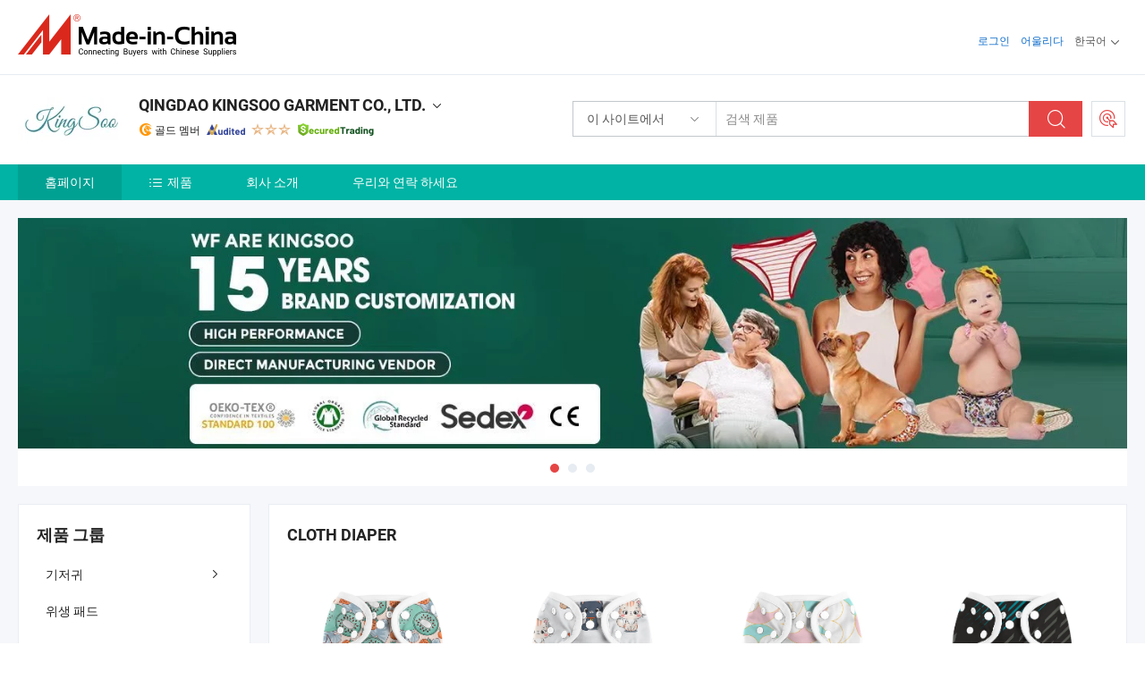

--- FILE ---
content_type: text/html;charset=UTF-8
request_url: https://kr.made-in-china.com/co_clothdiaper/
body_size: 25759
content:
<!DOCTYPE html>
<html lang="kr">
<head>
            <title>중국 천 기저귀 제조업체, 아기 기저귀, 젖은 가방 공급업체 - QINGDAO KINGSOO GARMENT CO., LTD.</title>
        <meta content="text/html; charset=utf-8" http-equiv="Content-Type"/>
    <link rel="dns-prefetch" href="//www.micstatic.com">
    <link rel="dns-prefetch" href="//image.made-in-china.com">
    <link rel="preconnect" href="//www.micstatic.com">
    <link rel="preconnect" href="//image.made-in-china.com">
    <link rel="dns-prefetch" href="//www.made-in-china.com">
    <link rel="preconnect" href="//www.made-in-china.com">
    <link rel="dns-prefetch" href="//pylon.micstatic.com">
    <link rel="dns-prefetch" href="//expo.made-in-china.com">
    <link rel="dns-prefetch" href="//world.made-in-china.com">
    <link rel="dns-prefetch" href="//pic.made-in-china.com">
    <link rel="dns-prefetch" href="//fa.made-in-china.com">
    <meta name="viewport" content="initial-scale=1.0,user-scalable=no,maximum-scale=1,width=device-width">
    <meta name="format-detection" content="telephone=no">
            <meta name="Keywords" content="QINGDAO KINGSOO GARMENT CO., LTD., 천 기저귀, 아기 기저귀 공급업체, 젖은 가방"/>
            <meta name="Description"
              content="중국 천 기저귀 공급업체, 아기 기저귀, 젖은 가방 제조사/공급업체 - QINGDAO KINGSOO GARMENT CO., LTD."/>
            <meta http-equiv="X-UA-Compatible" content="IE=Edge, chrome=1"/>
    <meta name="renderer" content="webkit"/>
            <link rel="canonical" href="https://kr.made-in-china.com/co_clothdiaper/"/>
    <link type="text/css" rel="stylesheet" href="https://www.micstatic.com/athena/2017/css/global/global_8c4df53f.css" />
        <link rel="stylesheet" type="text/css" href="https://www.micstatic.com/athena/2017/css/pages/home/home_201a5c6a.css" media="all"/>
                <link rel="stylesheet" type="text/css" href="https://www.micstatic.com/common/js/business/plugs/inquiryMINI/min-basket_f03eb0a5.css" media="all"/>
<!-- Polyfill Code Begin --><script chaset="utf-8" type="text/javascript" src="https://www.micstatic.com/polyfill/polyfill-simplify_eb12d58d.js"></script><!-- Polyfill Code End --></head>
    <body probe-AB-Test="A" class="theme-09 J-ATF" probe-clarity="false" >
        <div style="position:absolute;top:0;left:0;width:1px;height:1px;overflow:hidden">
        </div>
        <input type="hidden" name="user_behavior_trace_id" id="user_behavior_trace_id" value="1jfeb92kq548j"/>
        <input type="hidden" value="home">
        <input type="hidden" id="loginUserName" value="clothdiaper"/>
        <input type="hidden" id="J-is-showroom" value="1"> 
<div class="pad-header-mark J-header-mark"></div>
<div class="m-header m-search-gray pad-header">
    <div class="grid">
        <div class="m-header-row">
            <div class="m-logo-wrap">
    <a href="//kr.made-in-china.com/" title='중국에서 만든' class="m-logo"></a>
</div>
            <div class="m-header-menu pad-header-menu J-menu-wrap">
                <div class="pad-header-menu-top J-menu-close">
                    <i class="ob-icon icon-delete"></i>메뉴
                </div>
<input type="hidden" class="J-top-userType" value="">
<div class="fl pad-header-menu-item pad-header-loginInfo J-top-loginInfo J-tab-trigger">
    <div class="pad-header-unlogin J-top-unlogin">
        <div class="m-header-menu-item">
            <a fun-login rel="nofollow" href="//login.made-in-china.com/sign-in/?switchLan=0" ads-data="t:51,c:1,a:2" class="m-header-menu-title link-blue pad-header-sign-btn J-top-signIn ">로그인</a>
        </div>
                <div class="m-header-menu-item">
            <a fun-join rel="nofollow" href="//login.made-in-china.com/join/?sourceType=mlan_kr" ads-data="t:51,c:1,a:1" class="m-header-menu-title link-blue pad-header-join-btn">어울리다</a>
        </div>
    </div>
    <div class="m-header-menu-item m-header-select pad-header-logged J-top-logged" style="display:none">
        <a rel="nofollow" href="//membercenter.made-in-china.com/member/main/" class="m-header-menu-title m-header-select-title link-blue pad-hide"><span class="J-top-username "></span> <em class="num J-messageTotal"></em></a>
        <span class="m-header-menu-title m-header-select-title pc-hide pad-show pad-acount-txt"> My Account<i class="ob-icon icon-down"></i><em class="num J-messageTotal"></em></span>
        <ul class="m-header-option-list J-userFeature ">
            <li class="m-header-option m-header-option-with-num pc-hide pad-show pad-acount-link">
                <a rel="nofollow" href="//membercenter.made-in-china.com/member/main/" class="link-blue"><span class="J-top-username "></span></a>
            </li>
            <li class="m-header-option-gap pc-hide pad-show"></li>
            <li class="m-header-option m-header-option-with-num J-top-inquiry">
                <a rel="nofollow" href="//membercenter.made-in-china.com/message/index.html#inbox" ads-data="st:101" data-unRead="//membercenter.made-in-china.com/message/index.html#inbox..filterType=1"> New Message(s) <em class="num J-num">0</em></a>
            </li>
            <li class="m-header-option m-header-option-with-num J-supplier J-top-rfq" style="display:none">
                <a rel="nofollow" href="//membercenter.made-in-china.com/quotationmanage.do?xcase=receivedRfq"> Unquoted Sourcing Request(s) <em class="num J-num">0</em></a>
            </li>
            <li class="m-header-option m-header-option-with-num J-buyer J-top-rfq" style="display:none">
                <a rel="nofollow" href="//purchase.made-in-china.com/rfq/quotationCompare" ads-data="st:99" data-unRead="//purchase.made-in-china.com/rfq/quotationCompare?buyerReadFlag=0"> New Quote(s) of Sourcing Request <em class="num J-num">0</em></a>
            </li>
                            <li class="m-header-option J-supplier" style="display:none">
                    <a rel="nofollow" href="//membercenter.made-in-china.com/product.do?xcase=list"> Manage Products </a>
                </li>
                <li class="m-header-option J-supplier J-top-editor" style="display:none">
                    <a rel="nofollow" href="//editor.made-in-china.com/"> Edit My Showroom </a>
                </li>
                        <li class="m-header-option-gap"></li>
            <li class="m-header-option">
                <a fun-exit rel="nofollow" href="https://login.made-in-china.com/logon.do?xcase=doLogout" class="J-top-signOut"> Sign Out </a>
            </li>
        </ul>
    </div>
</div>
<script>
        var __IS_USER_LOGED__ =  false ;
</script>                <div class="m-header-menu-gap"></div>
<div class="m-header-menu-item m-header-select pad-header-menu-item J-tab-trigger">
    <span class="m-header-menu-title m-header-select-title">한국어<i class="ob-icon icon-down"></i></span>
    <ul class="m-header-option-list m-header-option-list-left">
                    <li class="m-header-option" ><a rel="nofollow" href="https://clothdiaper.en.made-in-china.com">English</a></li>
                    <li class="m-header-option" ><a rel="nofollow" href="https://es.made-in-china.com/co_clothdiaper/">Español</a></li>
                    <li class="m-header-option" ><a rel="nofollow" href="https://pt.made-in-china.com/co_clothdiaper/">Português</a></li>
                    <li class="m-header-option" ><a rel="nofollow" href="https://fr.made-in-china.com/co_clothdiaper/">Français</a></li>
                    <li class="m-header-option" ><a rel="nofollow" href="https://ru.made-in-china.com/co_clothdiaper/">Русский язык</a></li>
                    <li class="m-header-option" ><a rel="nofollow" href="https://it.made-in-china.com/co_clothdiaper/">Italiano</a></li>
                    <li class="m-header-option" ><a rel="nofollow" href="https://de.made-in-china.com/co_clothdiaper/">Deutsch</a></li>
                    <li class="m-header-option" ><a rel="nofollow" href="https://nl.made-in-china.com/co_clothdiaper/">Nederlands</a></li>
                    <li class="m-header-option" ><a rel="nofollow" href="https://sa.made-in-china.com/co_clothdiaper/">العربية</a></li>
                    <li class="m-header-option" style="display:none"><a rel="nofollow" href="https://kr.made-in-china.com/co_clothdiaper/">한국어</a></li>
                    <li class="m-header-option" ><a rel="nofollow" href="https://jp.made-in-china.com/co_clothdiaper/">日本語</a></li>
                    <li class="m-header-option" ><a rel="nofollow" href="https://hi.made-in-china.com/co_clothdiaper/">हिन्दी</a></li>
                    <li class="m-header-option" ><a rel="nofollow" href="https://th.made-in-china.com/co_clothdiaper/">ภาษาไทย</a></li>
                    <li class="m-header-option" ><a rel="nofollow" href="https://tr.made-in-china.com/co_clothdiaper/">Türkçe</a></li>
                    <li class="m-header-option" ><a rel="nofollow" href="https://vi.made-in-china.com/co_clothdiaper/">Tiếng Việt</a></li>
                    <li class="m-header-option" ><a rel="nofollow" href="https://id.made-in-china.com/co_clothdiaper/">Bahasa Indonesia</a></li>
            </ul>
</div>
            </div>
            <div class="pad-menu-entry pad-show J-menu-entry">
                <i class="micon">&#xe06b;</i> 메뉴
            </div>
            <span class="pad-menu-verticalLine"></span>
            <div class="pad-search-entry J-search-entry">
                <i class="micon">&#xe040;</i>
            </div>
        </div>
        <div class="m-header-row layout-2-wings m-search-rfq pad-search-bar">
            <div class="layout-body-wrap pad-search-wrap J-pad-search-bar">
                <div class="layout-body pad-search-body layout-body-mlan">
<div class="m-search-bar layout-2-wings m-search-bar-long-option" id="J-search-new-flag">
    <form faw-form fun-search-form name="searchForm" method="get"
                                    action="/productSearch"
                                    >
        <div class="m-search-input-wrap layout-body-wrap">
            <div class="layout-body J-inputWrap">
                <input faw-form-trace type="text" value="" class="m-search-input J-m-search-input"
                                                                                                        placeholder="검색 제품" name="keyword"
                                                                           autocomplete="off" x-webkit-speech="x-webkit-speech" />
                            <input type="hidden" name="inputkeyword" value="" />
            <input type="hidden" name="type" value="Product" />
            <input type="hidden" name="currentPage" value="1" />
            </div>
        </div>
        <div class="layout-wing-left">
            <div class="m-search-select J-searchType">
                <select faw-form-trace name="searchType" style="display:none;">
                                            <option value="3"  placeholder="검색 제품"
                            data-width="160"
                            data-action="/co_clothdiaper/product/keywordSearch">이 사이트에서</option>
                        <option value="0"  placeholder="검색 제품"
                                data-width="192"
                                data-action="/productSearch">Made-in-China.com에서 </option>
                                    </select>
                <div class="m-search-select-title">
                                                                        <span>Made-in-China.com에서</span>
                         <i class="ob-icon icon-down"></i>
                                    </div>
                <dl class="m-search-option-list"></dl>
            </div>
        </div>
        <div class="layout-wing-right">
            <div class="m-search-btn-wrap">
                <button type="submit" class="m-search-btn J-m-search-btn"><i class="ob-icon icon-search"></i></button>
            </div>
        </div>
    </form>
    <div style="display: none" class="J-thisSite-params">
        <input type="hidden" name="subaction" value="hunt">
        <input type="hidden" name="style" value="b">
        <input type="hidden" name="mode" value="and">
        <input type="hidden" name="code" value="0">
        <input type="hidden" name="comProvince" value="nolimit">
        <input type="hidden" name="order" value="0">
        <input type="hidden" name="isOpenCorrection" value="1">
        <input type="hidden" name="org" value="top">
    </div>
    <div style="display: none" class="J-mic-params">
        <input type="hidden" name="inputkeyword" value=""/>
        <input type="hidden" name="type" value="Product"/>
        <input type="hidden" name="currentPage" value="1"/>
    </div>
    <input type="hidden" class="J-is-supplier-self" value="0" />
    <input type="hidden" class="J-is-offer" value="0" />
        <input type="hidden" id="J-searchType-mlan" name="J-searchType-mlan" value="adv"/>
</div>
                    <div class="pad-search-close J-search-close">
                        <i class="micon">&#xe00c;</i>
                    </div>
                </div>
            </div>
            <div class="layout-wing-right">
    <div class="rfq-post-dropmenu">
        <a fun-rfq href="//purchase.made-in-china.com/trade-service/quotation-request.html?lan=kr" rel="nofollow" class="m-rfq m-rfq-mlan">
            <span><i class="ob-icon icon-purchase"></i>포스트 소싱 요청</span>
        </a>
        <div class="rfq-post-tip">
            <div class="rfq-post-tipcont">
                <h3>쉬운 소싱</h3>
                <p class="rfq-sub-title">더 편리하고 더 효율적</p>
                <ul class="rfq-info-list">
                    <li><i class="micon">&#xe05a;</i>하나의 요청, 여러 견적</li>
                    <li><i class="micon">&#xe05a;</i>검증된 공급업체 매칭</li>
                    <li><i class="micon">&#xe05a;</i>견적 비교 및 샘플 요청</li>
                </ul>
                <div>
                    <a href="//purchase.made-in-china.com/trade-service/quotation-request.html?lan=kr" class="btn btn-main">지금 요청 게시</a>
                </div>
            </div>
            <span class="arrow arrow-top">
                <span class="arrow arrow-in"></span>
            </span>
        </div>
    </div>
</div>
        </div>
    </div>
</div> 
<div class="sr-comInfo">
	        <div class="sr-layout-wrap">
			                <div class="sr-comInfo-logo">
					<a href="https://kr.made-in-china.com/co_clothdiaper/" title="QINGDAO KINGSOO GARMENT CO., LTD.">
						<img src="//www.micstatic.com/athena/img/transparent.png" data-original="//image.made-in-china.com/206f0j00GtPaKzNqqTps/QINGDAO-KINGSOO-GARMENT-CO-LTD-.webp" alt="QINGDAO KINGSOO GARMENT CO., LTD.">
					</a>
                </div>
            <div class="sr-comInfo-r">
                <div class="sr-comInfo-title J-title-comName">
                    <div class="title-txt">
						                            <a href="https://kr.made-in-china.com/co_clothdiaper/" >
                                <h1>
                                    QINGDAO KINGSOO GARMENT CO., LTD.
                                </h1>
                            </a>
                                                                        <i class="ob-icon icon-down"></i>
                    </div>
					 <div class="sr-comInfo-details J-comInfo-details">
                        <div class="details-cnt">
                            <div class="cf">
                                    <div class="detail-col col-1">
                                        <div class="detail-address">
                                            <i class="ob-icon icon-coordinate"></i>
                                            Shandong, 중국
                                        </div>
										                                            <div class="detail-address-map showLocation">
                                                <div class="showLocation-content" style="display:block;">
                                                    <div class="showLocation-map"></div>
                                                    <div class="showLocation-arrow showLocation-arrow-top"></div>
                                                    <div class="showLocation-mark animate-start showLocation-Shandong"></div>
                                                </div>
                                            </div>
										                                    </div>
                                    <div class="detail-col col-2">
                                        <div class="detail-infos">
                                                                                                                                                                                                                                                                                                                                                                                            <div class="info-item">
                                                        <div class="info-label">
                                                            주요 상품:
                                                        </div>
                                                        <div class="info-fields">
                                                                                                                                                                                                                                                                                                                                                                                                                                                                                                                                                                                                                                                                                                                                            <span>천 기저귀</span>
                                                                                                                                                                                                                                                                                                                                                                                                ,
                                                                                                                                                                                                                                                                                                                                                                                                        <span>아기 기저귀</span>
                                                                                                                                                                                                                                                                                                                                                                                                ,
                                                                                                                                                                                                                                                                                                                                                                                                        <span>젖은 가방</span>
                                                                                                                                                                                                                                                                                                                                                                                                ,
                                                                                                                                                                                                                                                                                                                                                                                                        <span>생리대</span>
                                                                                                                                                                                                                                                                                                                                                                                                ,
                                                                                                                                                                                                                                                                                                                                                                                                        <span>반려동물 기저귀</span>
                                                                                                                                                                                                                                                                                                            <form id="searchProdsByKeyword" name="searchInKeywordList" method="get" action="/co_clothdiaper/product/keywordSearch">
    <input type="hidden" id="keyWord4Search" name="searchKeyword" value="" />
    <input type="hidden" id="viewType" name="viewType" value="0" /> 
</form>
                                                                                                                                                                                                                                                        </div>
                                                    </div>
                                                                                                                                                                                                            <div class="info-item">
                                                        <div class="info-label">
                                                            주소:
                                                        </div>
                                                        <div class="info-fields">
                                                                                                                                                                                                                                                                                                                                    Xia Lu Road, Xia Tuan Industry Park, Beian Street, Jimo , Qingdao, Shandong, China
                                                                                                                                                                                                                                                        </div>
                                                    </div>
                                                                                                                                                                                                            <div class="info-item">
                                                        <div class="info-label">
                                                            주요 시장:
                                                        </div>
                                                        <div class="info-fields">
                                                                                                                                                                                                                                                                                                                                    북아메리카, 남아메리카, 동유럽, 동남아시아, 서유럽
                                                                                                                                                                                                                                                        </div>
                                                    </div>
                                                                                                                                                                                                            <div class="info-item">
                                                        <div class="info-label">
                                                            국제 상거래 조건(인코텀즈):
                                                        </div>
                                                        <div class="info-fields">
                                                                                                                                                                                                                                                                                                                                    FOB, CFR, CIF, DAT, 기타
                                                                                                                                                                                                                                                        </div>
                                                    </div>
                                                                                                                                                                                                            <div class="info-item">
                                                        <div class="info-label">
                                                            지불 조건:
                                                        </div>
                                                        <div class="info-fields">
                                                                                                                                                                                                                                                                                                                                    LC, T/T, PayPal
                                                                                                                                                                                                                                                        </div>
                                                    </div>
                                                                                                                                                                                                            <div class="info-item">
                                                        <div class="info-label">
                                                            평균 리드 타임:
                                                        </div>
                                                        <div class="info-fields">
                                                                                                                                                                                                                                                                                                                                    성수기 리드 타임: 한달, 비수기 리드 타임, 한달
                                                                                                                                                                                                                                                        </div>
                                                    </div>
                                                                                                                                    </div>
                                    </div>
																		                                        <div class="detail-col col-1">
                                            <div class="detail-infos">
																									<div class="info-item">
																													<i class="ob-icon icon-yes2"></i>OEM/ODM 서비스
														                                                    </div>
																									<div class="info-item">
																													<i class="ob-icon icon-yes2"></i>샘플 사용 가능
														                                                    </div>
																									<div class="info-item">
																																																											  <a href="https://www.made-in-china.com/BookFactoryTour/PoMnZtyAJaDf" target="_blank" rel="nofollow"><i class="ob-icon icon-shop"></i>내 공장 방문</a>
															                                                                                                            </div>
																									<div class="info-item">
														                                                            <i class="ob-icon" style="width:16px; height: 16px; background:url('https://www.micstatic.com/common/img/logo/icon-deal.png?_v=1768815311741') no-repeat;background-size: contain; top: 2px;"></i> Secured Trading Service
                                                                                                            </div>
												                                                                                                    <div class="review-scores review-scores-new">
                                                        <div class="score-item score-item-rating"><div class="rating-score-title">평가: </div><span><a target="_self" href="https://kr.made-in-china.com/co_clothdiaper//company-review/">5.0/5</a></span></div>
                                                    </div>
                                                                                                <div class="average-response-time J-response-time" style="display: none" data-tradeGmvEtcShowFlag="true">
                                                    <span class="response-time-title">평균 응답 시간:</span><div class="response-time-data J-response-time-data"></div>
                                                </div>
                                                                                            </div>
                                        </div>
									                                </div>
																											<p class="detail-intro">중국천 기저귀, 아기 기저귀, 젖은 가방, 생리대, 반려동물 기저귀 제조 / 공급 업체,제공 품질 고급 방수 휴대용 아기 기저귀 천 기저귀 아기 용품, 자연 유아 버튼 대나무 맞춤형 천 기저귀 아기 천 포켓 기저귀 무슬린 기저귀, 면 뮬리너 부드럽고 통기성이 좋으며 땀 흡수력이 뛰어난 아기 기저귀 제조 품목 등등.</p>
																	                            </div>
                            <div class="details-footer">
                                <a target="_blank" href="https://www.made-in-china.com/sendInquiry/shrom_PoMnZtyAJaDf_PoMnZtyAJaDf.html?plant=kr&from=shrom&type=cs&style=2&page=home" class="option-item" rel="nofollow">
                                    문의 보내기 </a>
                                <b class="tm3_chat_status" lan="kr" tmlan="kr" dataId="PoMnZtyAJaDf_PoMnZtyAJaDf_3" inquiry="https://www.made-in-china.com/sendInquiry/shrom_PoMnZtyAJaDf_PoMnZtyAJaDf.html?plant=kr&from=shrom&type=cs&style=2&page=home" processor="chat" cid="PoMnZtyAJaDf" style="display:none"></b>
                            </div>
                        </div>
                </div>
				<div class="sr-comInfo-sign">
					                        <div class="sign-item" id="member-since">
                                                                                                <i class="item-icon icon-gold"></i> <span class="sign-item-text">골드 멤버</span>
                                                                                        <div class="J-member-since-tooltip" style="display: none">
                                                                    <i class="item-icon icon-gold"></i>골드 멤버 <span class="txt-year">이후 2021</span>
                                                                                                    <div>비즈니스 라이센스가 검증 된 공급 업체</div>
                            </div>
                        </div>
					                        <div class="sign-item as-logo-new J-tooltip-ele" data-title="독립적인 제3자 검사 기관의 감사를 받음" data-placement="top">
                            <img src="https://www.micstatic.com/common/img/icon-new/as_32.png?_v=1768815311741" alt="감사를 받은 공급업체">
                                                            <span class="sign-item-text txt-as">감사를 받은 공급업체</span>
                                                    </div>
					                                            <span class="sign-item icon-star J-tooltip-ele" data-title="공급업체 역량 지수: 5점 만점" data-placement="top">
                                                                                                <img src="https://www.micstatic.com/common/img/icon-new/star-light.png?_v=1768815311741" alt="">
                                                                    <img src="https://www.micstatic.com/common/img/icon-new/star-light.png?_v=1768815311741" alt="">
                                                                    <img src="https://www.micstatic.com/common/img/icon-new/star-light.png?_v=1768815311741" alt="">
                                                                                    </span>
                                                                <div class="sign-item J-tooltip-ele" data-title="Made-in-China.com의 거래 보호를 즐기세요">
                            <img src="https://www.micstatic.com/common/img/icon-new/trade-long.png?_v=1768815311741" alt="Secured Trading Service" />
                        </div>
                                    </div>
            </div>
        </div>
	</div> <div class="sr-nav-wrap">
	<div class="sr-nav J-nav-fix">
        <div class="sr-layout-wrap" faw-module="Navigation_Bar" faw-exposure>
            <ul class="sr-nav-main">
    			    				    					<li class="sr-nav-item selected ">
                            <a href="https://kr.made-in-china.com/co_clothdiaper/" class="sr-nav-title " ads-data="">
																홈페이지 </a>
                        </li>
    				    			    				    					<li class="sr-nav-item ">
                            <a href="https://kr.made-in-china.com/co_clothdiaper/product_group_s_s_1.html" class="sr-nav-title" ads-data="">
                                <i class="ob-icon icon-category"></i>제품 </a>
                            <div class="sr-nav-sub cf">
    																										<div class="sr-nav-sub-li">
											<a href="https://kr.made-in-china.com/co_clothdiaper/product-group/diaper_uhiesnhreu_1.html" class="sr-nav-sub-title "
												 style="display: " ads-data="">
																								&#44592;&#51200;&#44480;
																									<i class="ob-icon icon-right"></i>
											</a>
																							<div class="sr-nav-ssub-list">
																											<a href="https://kr.made-in-china.com/co_clothdiaper/product-group/baby-diaper_uhinhususy_1.html"
															 class="sr-nav-sub-title sr-nav-ssub-title">&#50500;&#44592; &#44592;&#51200;&#44480;</a>
																																									<a href="https://kr.made-in-china.com/co_clothdiaper/product-group/adult-diaper_uhirgnihiy_1.html"
															 class="sr-nav-sub-title sr-nav-ssub-title">ADULD &#44592;&#51200;&#44480;</a>
																																									<a href="https://kr.made-in-china.com/co_clothdiaper/product-group/pet-diaper_uhinhusuny_1.html"
															 class="sr-nav-sub-title sr-nav-ssub-title">PET &#44592;&#51200;&#44480;</a>
																																									<a href="https://kr.made-in-china.com/co_clothdiaper/product-group/prefold-cloth-diaper_uhihhnrrig_1.html"
															 class="sr-nav-sub-title sr-nav-ssub-title">PREFOLD &#51649;&#47932; &#44592;&#51200;&#44480;</a>
																																							</div>
										</div>
    																										<div class="sr-nav-sub-li">
											<a href="https://kr.made-in-china.com/co_clothdiaper/product-group/sanitary-pads_uhieynghuu_1.html" class="sr-nav-sub-title "
												 style="display: " ads-data="">
																								&#50948;&#49373; &#54056;&#46300;
											</a>
										</div>
    																										<div class="sr-nav-sub-li">
											<a href="https://kr.made-in-china.com/co_clothdiaper/product-group/wetbag_uhiehshosu_1.html" class="sr-nav-sub-title "
												 style="display: " ads-data="">
																								WETBAG
											</a>
										</div>
    																										<div class="sr-nav-sub-li">
											<a href="https://kr.made-in-china.com/co_clothdiaper/product-group/baby-wipes_uhihhnrseu_1.html" class="sr-nav-sub-title "
												 style="display: " ads-data="">
																								&#50500;&#44592; &#50752;&#51060;&#54532;
											</a>
										</div>
    																										<div class="sr-nav-sub-li">
											<a href="https://kr.made-in-china.com/co_clothdiaper/product-group/changing-mat_uhieiyrysu_1.html" class="sr-nav-sub-title "
												 style="display: " ads-data="">
																								&#47588;&#53944; &#44368;&#54872;
											</a>
										</div>
    																										<div class="sr-nav-sub-li">
											<a href="https://kr.made-in-china.com/co_clothdiaper/product-group/blanket_uhigyirery_1.html" class="sr-nav-sub-title "
												 style="display: " ads-data="">
																								&#45812;&#50836;
																									<i class="ob-icon icon-right"></i>
											</a>
																							<div class="sr-nav-ssub-list">
																											<a href="https://kr.made-in-china.com/co_clothdiaper/product-group/wearable-blanket_uhigyuuhiy_1.html"
															 class="sr-nav-sub-title sr-nav-ssub-title">&#52265;&#50857;&#49885; &#45812;&#50836;</a>
																																									<a href="https://kr.made-in-china.com/co_clothdiaper/product-group/others-blanket_uhigyuuhgy_1.html"
															 class="sr-nav-sub-title sr-nav-ssub-title">&#45796;&#47480; &#45812;&#50836;</a>
																																							</div>
										</div>
    																										<div class="sr-nav-sub-li">
											<a href="https://kr.made-in-china.com/co_clothdiaper/product-group/fabric_uhieeuysry_1.html" class="sr-nav-sub-title "
												 style="display: " ads-data="">
																								&#51649;&#47932;
											</a>
										</div>
    																										<div class="sr-nav-sub-li">
											<a href="https://kr.made-in-china.com/co_clothdiaper/product-group/others_s_1.html" class="sr-nav-sub-title "
												 style="display: " ads-data="">
																								&#44592;&#53440;
											</a>
										</div>
    							                            </div>
                        </li>
    				    			    				    					<li class="sr-nav-item ">
                            <a href="https://kr.made-in-china.com/co_clothdiaper/company_info.html" class="sr-nav-title " ads-data="">
																회사 소개 </a>
                        </li>
    				    			    				    					<li class="sr-nav-item ">
                            <a href="https://kr.made-in-china.com/co_clothdiaper/contact_info.html" class="sr-nav-title " ads-data="">
																우리와 연락 하세요 </a>
                        </li>
    				    			            </ul>
        </div>
	</div>
 </div>
		        <div class="sr-container J-layout skin-01 ">
<div class="sr-layout-wrap">
    <div class="sr-proSlide J-proSlide-wrapper J-ATF sr-home-banner" faw-module="banner" faw-exposure>
        <div class="swiper-container J-proSlide-container">
                <div class="swiper-wrapper">
                                                <div class="swiper-slide J-proSlide-slide J-home-banner-slide">
                         <a href="https://kr.made-in-china.com/co_clothdiaper/company_info.html" ads-data="st:8,pcid:PoMnZtyAJaDf,a:1">	
						                        <img alt="QINGDAO KINGSOO GARMENT CO., LTD." title="QINGDAO KINGSOO GARMENT CO., LTD." src="//image.made-in-china.com/208f0j00nTPYwZgdHRuG/-20240704145357.webp" >
                        </a> </div>
                                                    <div class="swiper-slide J-proSlide-slide J-home-banner-slide">
						                        <img alt="QINGDAO KINGSOO GARMENT CO., LTD." title="QINGDAO KINGSOO GARMENT CO., LTD." src="//www.micstatic.com/athena/img/transparent.png" data-src="//image.made-in-china.com/208f0j00aEPGIwHrjUzL/-20240711162052.webp" class="swiper-lazy" >
                                            </div>
                                                    <div class="swiper-slide J-proSlide-slide J-home-banner-slide">
                         <a href="https://kr.made-in-china.com/co_clothdiaper/product_group_s_s_1.html" ads-data="st:8,pcid:PoMnZtyAJaDf,a:3">	
						                        <img alt="QINGDAO KINGSOO GARMENT CO., LTD." title="QINGDAO KINGSOO GARMENT CO., LTD." src="//www.micstatic.com/athena/img/transparent.png" data-src="//image.made-in-china.com/208f0j00naPRdArzOUpY/-20240704145401.webp" class="swiper-lazy" >
                        </a> </div>
                                                    </div>
        <div class="sr-proSlide-pager J-banner-pagination"></div>
        <div class="sr-proSlide-btn-left J-proSlide-left">
            <i class="ob-icon icon-left-big"></i>
        </div>
        <div class="sr-proSlide-btn-right J-proSlide-right">
            <i class="ob-icon icon-right-big"></i>
        </div>
    </div>
</div>
</div>
<input type="hidden" id="sensor_pg_v" value="cid:PoMnZtyAJaDf,tp:104,stp:10401,sst:paid"/>
<input type="hidden" id="templateUrl" value="com.focustech.subsys.athena.domain.template.ScorpioTemplate@318d3452" />
<input type="hidden" id="templateVmUrl" value="showroom-2017/home/spotlight.vm" />
<script class="J-mlan-config" type="text/data-lang" data-lang="kr">
    {
        "keywordRequired": "검색을 위해 최소한 키워드를 입력하십시오.",
        "popularSearches": "인기 검색어",
        "recentKeywords": "최근 키워드",
        "clearHistory": "기록 지우기",
        "emailRequired": "당신의 이메일 주소를 입력하십시오.",
        "email": "유효한 이메일 주소를 입력하십시오.",
        "contentRequired": "문의하실 내용을 입력해주세요.",
        "maxLength": "요청 내용은 20~4000자여야 합니다.",
        "quiryDialogTitle": "공급 업체와의 신뢰를 구축하기 위해 연락처를 입력 (들)",
        "frequencyError": "작업이 너무 잦습니다. 나중에 다시 시도해 주세요."
    }
</script><div class="sr-layout-wrap sr-layout-resp">
    <div class="sr-layout-main home-layout-main">
                <div class="J-spotlight-show">
                    <div class="sr-layout-block">
   	<div class="sr-txt-title">
    	<h2 class="sr-txt-h2">CLOTH DIAPER</h2>
   	</div>
   	<div class="sr-layout-content">
       	<div class="sr-layout-row">
			                                                <div class="sr-layout-col-4 sr-proList" faw-module="Prod_list" faw-exposure product_id="GOUAgEsJRWRt" company_id="PoMnZtyAJaDf"
						 ads-data="pdid:GOUAgEsJRWRt,pcid:PoMnZtyAJaDf,a:1,is_3d_prod: 0">
						<div class="sr-proList-pic-wrap">
                           	<div class="sr-proList-pic ">
															    <div class="prod-image ">
							   									 	                    <a href="https://kr.made-in-china.com/co_clothdiaper/product_Portable-Designer-Comfortable-Diaper-Bags-USA-Changing-Pad-Hanging-Portable-Baby-Diaper_uogyriuusy.html" ads-data="st:8,pdid:GOUAgEsJRWRt,pcid:PoMnZtyAJaDf,a:1">
            <img src="//www.micstatic.com/athena/img/transparent.png" data-original="//image.made-in-china.com/203f0j00pDNozABcfWrq/Portable-Designer-Comfortable-Diaper-Bags-USA-Changing-Pad-Hanging-Portable-Baby-Diaper.webp" title="휴대용 디자이너 편안한 기저귀 가방 미국 기저귀 교환 패드 걸이형 휴대용 아기 기저귀" alt="휴대용 디자이너 편안한 기저귀 가방 미국 기저귀 교환 패드 걸이형 휴대용 아기 기저귀">
        </a>
                               									</div>
						    </div>
						</div>
                        <div class="sr-proList-txt">
							<div class="sr-proList-name">
																<a href="https://kr.made-in-china.com/co_clothdiaper/product_Portable-Designer-Comfortable-Diaper-Bags-USA-Changing-Pad-Hanging-Portable-Baby-Diaper_uogyriuusy.html" title="휴대용 디자이너 편안한 기저귀 가방 미국 기저귀 교환 패드 걸이형 휴대용 아기 기저귀" ads-data="st:1,pdid:GOUAgEsJRWRt,pcid:PoMnZtyAJaDf,a:1">
									휴대용 디자이너 편안한 기저귀 가방 미국 기저귀 교환 패드 걸이형 휴대용 아기 기저귀
								</a>
							</div>
                           		                           	<div class="sr-proList-price" title="FOB 가격: US$2.6-2.8 / 상품">
	                              	<span class="sr-proList-unit">FOB 가격: </span>
	                               	<span class="sr-proList-num">US$2.6-2.8 </span>
	                               	<span class="">/ 상품</span>
	                           	</div>
                           		                           	<div class="sr-proList-price" title="최소 주문하다: 100 조각">
	                               	<span class="sr-proList-unit">최소 주문하다: </span>
	                               	100 조각
	                           	</div>
                           	                        </div>
																			<a href="https://www.made-in-china.com/sendInquiry/prod_GOUAgEsJRWRt_PoMnZtyAJaDf.html?from=shrom&page=home_spot&plant=kr"
							   target="_blank" class="btn" style="margin-top: 13px; width: 100%" ads-data="st:5,pdid:GOUAgEsJRWRt,pcid:PoMnZtyAJaDf,a:1">문의 보내기</a>
											</div>
                                                                <div class="sr-layout-col-4 sr-proList" faw-module="Prod_list" faw-exposure product_id="gZwAkpDPZHYK" company_id="PoMnZtyAJaDf"
						 ads-data="pdid:gZwAkpDPZHYK,pcid:PoMnZtyAJaDf,a:2,is_3d_prod: 0">
						<div class="sr-proList-pic-wrap">
                           	<div class="sr-proList-pic ">
										                           	<div class="prod-video-mark">동영상</div>
		                       								    <div class="prod-image ">
							   									 	                    <a href="https://kr.made-in-china.com/co_clothdiaper/product_OEM-Baby-Fabric-Newborn-Diapers-Are-Reusable-and-Waterproof-Baby-Goods_uonongeiyy.html" ads-data="st:8,pdid:gZwAkpDPZHYK,pcid:PoMnZtyAJaDf,a:2">
            <img src="//www.micstatic.com/athena/img/transparent.png" data-original="//image.made-in-china.com/203f0j00dDcoByIPffzC/OEM-Baby-Fabric-Newborn-Diapers-Are-Reusable-and-Waterproof-Baby-Goods.webp" title="OEM 아기 천 신생아 기저귀는 재사용 가능하고 방수 기능이 있는 아기 용품입니다" alt="OEM 아기 천 신생아 기저귀는 재사용 가능하고 방수 기능이 있는 아기 용품입니다">
        </a>
                               									</div>
						    </div>
						</div>
                        <div class="sr-proList-txt">
							<div class="sr-proList-name">
																<a href="https://kr.made-in-china.com/co_clothdiaper/product_OEM-Baby-Fabric-Newborn-Diapers-Are-Reusable-and-Waterproof-Baby-Goods_uonongeiyy.html" title="OEM 아기 천 신생아 기저귀는 재사용 가능하고 방수 기능이 있는 아기 용품입니다" ads-data="st:1,pdid:gZwAkpDPZHYK,pcid:PoMnZtyAJaDf,a:2">
									OEM 아기 천 신생아 기저귀는 재사용 가능하고 방수 기능이 있는 아기 용품입니다
								</a>
							</div>
                           		                           	<div class="sr-proList-price" title="FOB 가격: US$2.6-2.8 / 상품">
	                              	<span class="sr-proList-unit">FOB 가격: </span>
	                               	<span class="sr-proList-num">US$2.6-2.8 </span>
	                               	<span class="">/ 상품</span>
	                           	</div>
                           		                           	<div class="sr-proList-price" title="최소 주문하다: 100 조각">
	                               	<span class="sr-proList-unit">최소 주문하다: </span>
	                               	100 조각
	                           	</div>
                           	                        </div>
																			<a href="https://www.made-in-china.com/sendInquiry/prod_gZwAkpDPZHYK_PoMnZtyAJaDf.html?from=shrom&page=home_spot&plant=kr"
							   target="_blank" class="btn" style="margin-top: 13px; width: 100%" ads-data="st:5,pdid:gZwAkpDPZHYK,pcid:PoMnZtyAJaDf,a:2">문의 보내기</a>
											</div>
                                                                <div class="sr-layout-col-4 sr-proList" faw-module="Prod_list" faw-exposure product_id="eOAtdopJCVYB" company_id="PoMnZtyAJaDf"
						 ads-data="pdid:eOAtdopJCVYB,pcid:PoMnZtyAJaDf,a:3,is_3d_prod: 0">
						<div class="sr-proList-pic-wrap">
                           	<div class="sr-proList-pic ">
															    <div class="prod-image ">
							   									 	                    <a href="https://kr.made-in-china.com/co_clothdiaper/product_High-Quality-Diaper-Care-Diaper-UK-Soft-Diaper-Baby-Products_uoguyoehhy.html" ads-data="st:8,pdid:eOAtdopJCVYB,pcid:PoMnZtyAJaDf,a:3">
            <img src="//www.micstatic.com/athena/img/transparent.png" data-original="//image.made-in-china.com/203f0j00qPcbWekCCGgi/High-Quality-Diaper-Care-Diaper-UK-Soft-Diaper-Baby-Products.webp" title="고품질 기저귀 관리 기저귀 영국 부드러운 기저귀 아기 제품" alt="고품질 기저귀 관리 기저귀 영국 부드러운 기저귀 아기 제품">
        </a>
                               									</div>
						    </div>
						</div>
                        <div class="sr-proList-txt">
							<div class="sr-proList-name">
																<a href="https://kr.made-in-china.com/co_clothdiaper/product_High-Quality-Diaper-Care-Diaper-UK-Soft-Diaper-Baby-Products_uoguyoehhy.html" title="고품질 기저귀 관리 기저귀 영국 부드러운 기저귀 아기 제품" ads-data="st:1,pdid:eOAtdopJCVYB,pcid:PoMnZtyAJaDf,a:3">
									고품질 기저귀 관리 기저귀 영국 부드러운 기저귀 아기 제품
								</a>
							</div>
                           		                           	<div class="sr-proList-price" title="FOB 가격: US$2.6-2.8 / 상품">
	                              	<span class="sr-proList-unit">FOB 가격: </span>
	                               	<span class="sr-proList-num">US$2.6-2.8 </span>
	                               	<span class="">/ 상품</span>
	                           	</div>
                           		                           	<div class="sr-proList-price" title="최소 주문하다: 100 조각">
	                               	<span class="sr-proList-unit">최소 주문하다: </span>
	                               	100 조각
	                           	</div>
                           	                        </div>
																			<a href="https://www.made-in-china.com/sendInquiry/prod_eOAtdopJCVYB_PoMnZtyAJaDf.html?from=shrom&page=home_spot&plant=kr"
							   target="_blank" class="btn" style="margin-top: 13px; width: 100%" ads-data="st:5,pdid:eOAtdopJCVYB,pcid:PoMnZtyAJaDf,a:3">문의 보내기</a>
											</div>
                                                                <div class="sr-layout-col-4 sr-proList" faw-module="Prod_list" faw-exposure product_id="SZafmQgVqcru" company_id="PoMnZtyAJaDf"
						 ads-data="pdid:SZafmQgVqcru,pcid:PoMnZtyAJaDf,a:4,is_3d_prod: 0">
						<div class="sr-proList-pic-wrap">
                           	<div class="sr-proList-pic ">
															    <div class="prod-image ">
							   									 	                    <a href="https://kr.made-in-china.com/co_clothdiaper/product_Wholesale-Quality-Ultra-Soft-High-Absorption-Breathable-Care-Baby-Comfortable-Diaper-Nappy-Items_uoguisiesy.html" ads-data="st:8,pdid:SZafmQgVqcru,pcid:PoMnZtyAJaDf,a:4">
            <img src="//www.micstatic.com/athena/img/transparent.png" data-original="//image.made-in-china.com/203f0j00BrkoflKGHdpU/Wholesale-Quality-Ultra-Soft-High-Absorption-Breathable-Care-Baby-Comfortable-Diaper-Nappy-Items.webp" title="도매 품질 초극세사 고흡수성 통기성 아기 편안한 기저귀 제품" alt="도매 품질 초극세사 고흡수성 통기성 아기 편안한 기저귀 제품">
        </a>
                               									</div>
						    </div>
						</div>
                        <div class="sr-proList-txt">
							<div class="sr-proList-name">
																<a href="https://kr.made-in-china.com/co_clothdiaper/product_Wholesale-Quality-Ultra-Soft-High-Absorption-Breathable-Care-Baby-Comfortable-Diaper-Nappy-Items_uoguisiesy.html" title="도매 품질 초극세사 고흡수성 통기성 아기 편안한 기저귀 제품" ads-data="st:1,pdid:SZafmQgVqcru,pcid:PoMnZtyAJaDf,a:4">
									도매 품질 초극세사 고흡수성 통기성 아기 편안한 기저귀 제품
								</a>
							</div>
                           		                           	<div class="sr-proList-price" title="FOB 가격: US$2.6-2.8 / 상품">
	                              	<span class="sr-proList-unit">FOB 가격: </span>
	                               	<span class="sr-proList-num">US$2.6-2.8 </span>
	                               	<span class="">/ 상품</span>
	                           	</div>
                           		                           	<div class="sr-proList-price" title="최소 주문하다: 100 조각">
	                               	<span class="sr-proList-unit">최소 주문하다: </span>
	                               	100 조각
	                           	</div>
                           	                        </div>
																			<a href="https://www.made-in-china.com/sendInquiry/prod_SZafmQgVqcru_PoMnZtyAJaDf.html?from=shrom&page=home_spot&plant=kr"
							   target="_blank" class="btn" style="margin-top: 13px; width: 100%" ads-data="st:5,pdid:SZafmQgVqcru,pcid:PoMnZtyAJaDf,a:4">문의 보내기</a>
											</div>
                                                                <div class="sr-layout-col-4 sr-proList" faw-module="Prod_list" faw-exposure product_id="lOHTIivUCWpM" company_id="PoMnZtyAJaDf"
						 ads-data="pdid:lOHTIivUCWpM,pcid:PoMnZtyAJaDf,a:5,is_3d_prod: 0">
						<div class="sr-proList-pic-wrap">
                           	<div class="sr-proList-pic ">
															    <div class="prod-image ">
							   									 	                    <a href="https://kr.made-in-china.com/co_clothdiaper/product_2022-Hot-Sale-Cotton-Baby-Nappy-Diaper-OEM-Soft-Breathable-Sleepy-Baby-Diapers-Pamper-with-Low-Price_uognenhnny.html" ads-data="st:8,pdid:lOHTIivUCWpM,pcid:PoMnZtyAJaDf,a:5">
            <img src="//www.micstatic.com/athena/img/transparent.png" data-original="//image.made-in-china.com/203f0j00JMzbfWoEhVue/2022-Hot-Sale-Cotton-Baby-Nappy-Diaper-OEM-Soft-Breathable-Sleepy-Baby-Diapers-Pamper-with-Low-Price.webp" title="2022 핫 세일 면 아기 기저귀 OEM 부드럽고 통기성이 좋은 잠자는 아기 기저귀 저렴한 가격" alt="2022 핫 세일 면 아기 기저귀 OEM 부드럽고 통기성이 좋은 잠자는 아기 기저귀 저렴한 가격">
        </a>
                               									</div>
						    </div>
						</div>
                        <div class="sr-proList-txt">
							<div class="sr-proList-name">
																<a href="https://kr.made-in-china.com/co_clothdiaper/product_2022-Hot-Sale-Cotton-Baby-Nappy-Diaper-OEM-Soft-Breathable-Sleepy-Baby-Diapers-Pamper-with-Low-Price_uognenhnny.html" title="2022 핫 세일 면 아기 기저귀 OEM 부드럽고 통기성이 좋은 잠자는 아기 기저귀 저렴한 가격" ads-data="st:1,pdid:lOHTIivUCWpM,pcid:PoMnZtyAJaDf,a:5">
									2022 핫 세일 면 아기 기저귀 OEM 부드럽고 통기성이 좋은 잠자는 아기 기저귀 저렴한 가격
								</a>
							</div>
                           		                           	<div class="sr-proList-price" title="FOB 가격: US$2.6-2.8 / 상품">
	                              	<span class="sr-proList-unit">FOB 가격: </span>
	                               	<span class="sr-proList-num">US$2.6-2.8 </span>
	                               	<span class="">/ 상품</span>
	                           	</div>
                           		                           	<div class="sr-proList-price" title="최소 주문하다: 100 조각">
	                               	<span class="sr-proList-unit">최소 주문하다: </span>
	                               	100 조각
	                           	</div>
                           	                        </div>
																			<a href="https://www.made-in-china.com/sendInquiry/prod_lOHTIivUCWpM_PoMnZtyAJaDf.html?from=shrom&page=home_spot&plant=kr"
							   target="_blank" class="btn" style="margin-top: 13px; width: 100%" ads-data="st:5,pdid:lOHTIivUCWpM,pcid:PoMnZtyAJaDf,a:5">문의 보내기</a>
											</div>
                                                                <div class="sr-layout-col-4 sr-proList" faw-module="Prod_list" faw-exposure product_id="wOofZRyMyvrG" company_id="PoMnZtyAJaDf"
						 ads-data="pdid:wOofZRyMyvrG,pcid:PoMnZtyAJaDf,a:6,is_3d_prod: 0">
						<div class="sr-proList-pic-wrap">
                           	<div class="sr-proList-pic ">
															    <div class="prod-image ">
							   									 	                    <a href="https://kr.made-in-china.com/co_clothdiaper/product_Adjustable-Boy-Girl-Newborn-Washable-Waterproof-Reusable-Nappies-Diaper-Infant-Baby-Cloth-Diapers-Best-Diaper-Baby-Diaper_uoehrouoyy.html" ads-data="st:8,pdid:wOofZRyMyvrG,pcid:PoMnZtyAJaDf,a:6">
            <img src="//www.micstatic.com/athena/img/transparent.png" data-original="//image.made-in-china.com/203f0j00DegoOMVjrhzq/Adjustable-Boy-Girl-Newborn-Washable-Waterproof-Reusable-Nappies-Diaper-Infant-Baby-Cloth-Diapers-Best-Diaper-Baby-Diaper.webp" title="조절 가능한 남아 여아 신생아 세탁 가능한 방수 재사용 기저귀 유아 아기 천 기저귀 최고의 기저귀 아기 기저귀" alt="조절 가능한 남아 여아 신생아 세탁 가능한 방수 재사용 기저귀 유아 아기 천 기저귀 최고의 기저귀 아기 기저귀">
        </a>
                               									</div>
						    </div>
						</div>
                        <div class="sr-proList-txt">
							<div class="sr-proList-name">
																<a href="https://kr.made-in-china.com/co_clothdiaper/product_Adjustable-Boy-Girl-Newborn-Washable-Waterproof-Reusable-Nappies-Diaper-Infant-Baby-Cloth-Diapers-Best-Diaper-Baby-Diaper_uoehrouoyy.html" title="조절 가능한 남아 여아 신생아 세탁 가능한 방수 재사용 기저귀 유아 아기 천 기저귀 최고의 기저귀 아기 기저귀" ads-data="st:1,pdid:wOofZRyMyvrG,pcid:PoMnZtyAJaDf,a:6">
									조절 가능한 남아 여아 신생아 세탁 가능한 방수 재사용 기저귀 유아 아기 천 기저귀 최고의 기저귀 아기 기저귀
								</a>
							</div>
                           		                           	<div class="sr-proList-price" title="FOB 가격: US$2.6-2.8 / 상품">
	                              	<span class="sr-proList-unit">FOB 가격: </span>
	                               	<span class="sr-proList-num">US$2.6-2.8 </span>
	                               	<span class="">/ 상품</span>
	                           	</div>
                           		                           	<div class="sr-proList-price" title="최소 주문하다: 100 조각">
	                               	<span class="sr-proList-unit">최소 주문하다: </span>
	                               	100 조각
	                           	</div>
                           	                        </div>
																			<a href="https://www.made-in-china.com/sendInquiry/prod_wOofZRyMyvrG_PoMnZtyAJaDf.html?from=shrom&page=home_spot&plant=kr"
							   target="_blank" class="btn" style="margin-top: 13px; width: 100%" ads-data="st:5,pdid:wOofZRyMyvrG,pcid:PoMnZtyAJaDf,a:6">문의 보내기</a>
											</div>
                                                                <div class="sr-layout-col-4 sr-proList" faw-module="Prod_list" faw-exposure product_id="AOiaIsXjEWUL" company_id="PoMnZtyAJaDf"
						 ads-data="pdid:AOiaIsXjEWUL,pcid:PoMnZtyAJaDf,a:7,is_3d_prod: 0">
						<div class="sr-proList-pic-wrap">
                           	<div class="sr-proList-pic ">
										                           	<div class="prod-video-mark">동영상</div>
		                       								    <div class="prod-image ">
							   									 	                    <a href="https://kr.made-in-china.com/co_clothdiaper/product_Manufacture-Cotton-Muslin-Soft-Breathable-Perspiration-Absorption-Diaper-Baby-Items_uogneniury.html" ads-data="st:8,pdid:AOiaIsXjEWUL,pcid:PoMnZtyAJaDf,a:7">
            <img src="//www.micstatic.com/athena/img/transparent.png" data-original="//image.made-in-china.com/203f0j00pCzkUtboOhgM/Manufacture-Cotton-Muslin-Soft-Breathable-Perspiration-Absorption-Diaper-Baby-Items.webp" title="면 뮬리너 부드럽고 통기성이 좋으며 땀 흡수력이 뛰어난 아기 기저귀 제조 품목" alt="면 뮬리너 부드럽고 통기성이 좋으며 땀 흡수력이 뛰어난 아기 기저귀 제조 품목">
        </a>
                               									</div>
						    </div>
						</div>
                        <div class="sr-proList-txt">
							<div class="sr-proList-name">
																<a href="https://kr.made-in-china.com/co_clothdiaper/product_Manufacture-Cotton-Muslin-Soft-Breathable-Perspiration-Absorption-Diaper-Baby-Items_uogneniury.html" title="면 뮬리너 부드럽고 통기성이 좋으며 땀 흡수력이 뛰어난 아기 기저귀 제조 품목" ads-data="st:1,pdid:AOiaIsXjEWUL,pcid:PoMnZtyAJaDf,a:7">
									면 뮬리너 부드럽고 통기성이 좋으며 땀 흡수력이 뛰어난 아기 기저귀 제조 품목
								</a>
							</div>
                           		                           	<div class="sr-proList-price" title="FOB 가격: US$2.6-2.8 / 상품">
	                              	<span class="sr-proList-unit">FOB 가격: </span>
	                               	<span class="sr-proList-num">US$2.6-2.8 </span>
	                               	<span class="">/ 상품</span>
	                           	</div>
                           		                           	<div class="sr-proList-price" title="최소 주문하다: 100 조각">
	                               	<span class="sr-proList-unit">최소 주문하다: </span>
	                               	100 조각
	                           	</div>
                           	                        </div>
																			<a href="https://www.made-in-china.com/sendInquiry/prod_AOiaIsXjEWUL_PoMnZtyAJaDf.html?from=shrom&page=home_spot&plant=kr"
							   target="_blank" class="btn" style="margin-top: 13px; width: 100%" ads-data="st:5,pdid:AOiaIsXjEWUL,pcid:PoMnZtyAJaDf,a:7">문의 보내기</a>
											</div>
                                                                <div class="sr-layout-col-4 sr-proList" faw-module="Prod_list" faw-exposure product_id="HditTxKybWrc" company_id="PoMnZtyAJaDf"
						 ads-data="pdid:HditTxKybWrc,pcid:PoMnZtyAJaDf,a:8,is_3d_prod: 0">
						<div class="sr-proList-pic-wrap">
                           	<div class="sr-proList-pic ">
															    <div class="prod-image ">
							   									 	                    <a href="https://kr.made-in-china.com/co_clothdiaper/product_Waterproof-Reusable-Diapers-Cotton-Children-Cloth-Nappies-Training-Pants-Infant-Washable-Baby-Diapers_uogneugnsy.html" ads-data="st:8,pdid:HditTxKybWrc,pcid:PoMnZtyAJaDf,a:8">
            <img src="//www.micstatic.com/athena/img/transparent.png" data-original="//image.made-in-china.com/203f0j00oeVqDKnkkbgc/Waterproof-Reusable-Diapers-Cotton-Children-Cloth-Nappies-Training-Pants-Infant-Washable-Baby-Diapers.webp" title="방수 재사용 가능한 기저귀 면 아동용 천 기저귀 훈련 팬츠 유아 세탁 가능한 아기 기저귀" alt="방수 재사용 가능한 기저귀 면 아동용 천 기저귀 훈련 팬츠 유아 세탁 가능한 아기 기저귀">
        </a>
                               									</div>
						    </div>
						</div>
                        <div class="sr-proList-txt">
							<div class="sr-proList-name">
																<a href="https://kr.made-in-china.com/co_clothdiaper/product_Waterproof-Reusable-Diapers-Cotton-Children-Cloth-Nappies-Training-Pants-Infant-Washable-Baby-Diapers_uogneugnsy.html" title="방수 재사용 가능한 기저귀 면 아동용 천 기저귀 훈련 팬츠 유아 세탁 가능한 아기 기저귀" ads-data="st:1,pdid:HditTxKybWrc,pcid:PoMnZtyAJaDf,a:8">
									방수 재사용 가능한 기저귀 면 아동용 천 기저귀 훈련 팬츠 유아 세탁 가능한 아기 기저귀
								</a>
							</div>
                           		                           	<div class="sr-proList-price" title="FOB 가격: US$2.6-2.8 / 상품">
	                              	<span class="sr-proList-unit">FOB 가격: </span>
	                               	<span class="sr-proList-num">US$2.6-2.8 </span>
	                               	<span class="">/ 상품</span>
	                           	</div>
                           		                           	<div class="sr-proList-price" title="최소 주문하다: 100 조각">
	                               	<span class="sr-proList-unit">최소 주문하다: </span>
	                               	100 조각
	                           	</div>
                           	                        </div>
																			<a href="https://www.made-in-china.com/sendInquiry/prod_HditTxKybWrc_PoMnZtyAJaDf.html?from=shrom&page=home_spot&plant=kr"
							   target="_blank" class="btn" style="margin-top: 13px; width: 100%" ads-data="st:5,pdid:HditTxKybWrc,pcid:PoMnZtyAJaDf,a:8">문의 보내기</a>
											</div>
                                                                <div class="sr-layout-col-4 sr-proList" faw-module="Prod_list" faw-exposure product_id="PFmtJspGmEYi" company_id="PoMnZtyAJaDf"
						 ads-data="pdid:PFmtJspGmEYi,pcid:PoMnZtyAJaDf,a:9,is_3d_prod: 0">
						<div class="sr-proList-pic-wrap">
                           	<div class="sr-proList-pic ">
										                           	<div class="prod-video-mark">동영상</div>
		                       								    <div class="prod-image ">
							   									 	                    <a href="https://kr.made-in-china.com/co_clothdiaper/product_Manufacturer-Alloves-Nappies-Washable-Baby-Diapers-Baby-Reusable-Cloth-Diapers_uossysniry.html" ads-data="st:8,pdid:PFmtJspGmEYi,pcid:PoMnZtyAJaDf,a:9">
            <img src="//www.micstatic.com/athena/img/transparent.png" data-original="//image.made-in-china.com/203f0j00kZzbPyucAaqK/Manufacturer-Alloves-Nappies-Washable-Baby-Diapers-Baby-Reusable-Cloth-Diapers.webp" title="제조사 알로브스 기저귀 washable 아기 기저귀 재사용 가능한 천 기저귀" alt="제조사 알로브스 기저귀 washable 아기 기저귀 재사용 가능한 천 기저귀">
        </a>
                               									</div>
						    </div>
						</div>
                        <div class="sr-proList-txt">
							<div class="sr-proList-name">
																<a href="https://kr.made-in-china.com/co_clothdiaper/product_Manufacturer-Alloves-Nappies-Washable-Baby-Diapers-Baby-Reusable-Cloth-Diapers_uossysniry.html" title="제조사 알로브스 기저귀 washable 아기 기저귀 재사용 가능한 천 기저귀" ads-data="st:1,pdid:PFmtJspGmEYi,pcid:PoMnZtyAJaDf,a:9">
									제조사 알로브스 기저귀 washable 아기 기저귀 재사용 가능한 천 기저귀
								</a>
							</div>
                           		                           	<div class="sr-proList-price" title="FOB 가격: US$2.6-2.8 / 상품">
	                              	<span class="sr-proList-unit">FOB 가격: </span>
	                               	<span class="sr-proList-num">US$2.6-2.8 </span>
	                               	<span class="">/ 상품</span>
	                           	</div>
                           		                           	<div class="sr-proList-price" title="최소 주문하다: 100 조각">
	                               	<span class="sr-proList-unit">최소 주문하다: </span>
	                               	100 조각
	                           	</div>
                           	                        </div>
																			<a href="https://www.made-in-china.com/sendInquiry/prod_PFmtJspGmEYi_PoMnZtyAJaDf.html?from=shrom&page=home_spot&plant=kr"
							   target="_blank" class="btn" style="margin-top: 13px; width: 100%" ads-data="st:5,pdid:PFmtJspGmEYi,pcid:PoMnZtyAJaDf,a:9">문의 보내기</a>
											</div>
                                                                <div class="sr-layout-col-4 sr-proList" faw-module="Prod_list" faw-exposure product_id="NdFGSpecrirf" company_id="PoMnZtyAJaDf"
						 ads-data="pdid:NdFGSpecrirf,pcid:PoMnZtyAJaDf,a:10,is_3d_prod: 0">
						<div class="sr-proList-pic-wrap">
                           	<div class="sr-proList-pic ">
										                           	<div class="prod-video-mark">동영상</div>
		                       								    <div class="prod-image ">
							   									 	                    <a href="https://kr.made-in-china.com/co_clothdiaper/product_Free-Sample-Lady-Pants-Diaper-Nice-Baby-Diaper-Aged-1-3-Years_uonoheuryy.html" ads-data="st:8,pdid:NdFGSpecrirf,pcid:PoMnZtyAJaDf,a:10">
            <img src="//www.micstatic.com/athena/img/transparent.png" data-original="//image.made-in-china.com/203f0j00vZuqIQoaYTcn/Free-Sample-Lady-Pants-Diaper-Nice-Baby-Diaper-Aged-1-3-Years.webp" title="무료 샘플 여성 팬티 기저귀 좋은 아기 기저귀 1-3세" alt="무료 샘플 여성 팬티 기저귀 좋은 아기 기저귀 1-3세">
        </a>
                               									</div>
						    </div>
						</div>
                        <div class="sr-proList-txt">
							<div class="sr-proList-name">
																<a href="https://kr.made-in-china.com/co_clothdiaper/product_Free-Sample-Lady-Pants-Diaper-Nice-Baby-Diaper-Aged-1-3-Years_uonoheuryy.html" title="무료 샘플 여성 팬티 기저귀 좋은 아기 기저귀 1-3세" ads-data="st:1,pdid:NdFGSpecrirf,pcid:PoMnZtyAJaDf,a:10">
									무료 샘플 여성 팬티 기저귀 좋은 아기 기저귀 1-3세
								</a>
							</div>
                           		                           	<div class="sr-proList-price" title="FOB 가격: US$2.6-2.8 / 상품">
	                              	<span class="sr-proList-unit">FOB 가격: </span>
	                               	<span class="sr-proList-num">US$2.6-2.8 </span>
	                               	<span class="">/ 상품</span>
	                           	</div>
                           		                           	<div class="sr-proList-price" title="최소 주문하다: 100 조각">
	                               	<span class="sr-proList-unit">최소 주문하다: </span>
	                               	100 조각
	                           	</div>
                           	                        </div>
																			<a href="https://www.made-in-china.com/sendInquiry/prod_NdFGSpecrirf_PoMnZtyAJaDf.html?from=shrom&page=home_spot&plant=kr"
							   target="_blank" class="btn" style="margin-top: 13px; width: 100%" ads-data="st:5,pdid:NdFGSpecrirf,pcid:PoMnZtyAJaDf,a:10">문의 보내기</a>
											</div>
                                                                <div class="sr-layout-col-4 sr-proList" faw-module="Prod_list" faw-exposure product_id="GdzaJRvCXVUF" company_id="PoMnZtyAJaDf"
						 ads-data="pdid:GdzaJRvCXVUF,pcid:PoMnZtyAJaDf,a:11,is_3d_prod: 0">
						<div class="sr-proList-pic-wrap">
                           	<div class="sr-proList-pic ">
										                           	<div class="prod-video-mark">동영상</div>
		                       								    <div class="prod-image ">
							   									 	                    <a href="https://kr.made-in-china.com/co_clothdiaper/product_High-Waterproof-Pul-Portable-Baby-Diaper-Cloth-Nappies-Baby-Items_uogiesouyy.html" ads-data="st:8,pdid:GdzaJRvCXVUF,pcid:PoMnZtyAJaDf,a:11">
            <img src="//www.micstatic.com/athena/img/transparent.png" data-original="//image.made-in-china.com/203f0j00JghkipDznnuK/High-Waterproof-Pul-Portable-Baby-Diaper-Cloth-Nappies-Baby-Items.webp" title="고급 방수 휴대용 아기 기저귀 천 기저귀 아기 용품" alt="고급 방수 휴대용 아기 기저귀 천 기저귀 아기 용품">
        </a>
                               									</div>
						    </div>
						</div>
                        <div class="sr-proList-txt">
							<div class="sr-proList-name">
																<a href="https://kr.made-in-china.com/co_clothdiaper/product_High-Waterproof-Pul-Portable-Baby-Diaper-Cloth-Nappies-Baby-Items_uogiesouyy.html" title="고급 방수 휴대용 아기 기저귀 천 기저귀 아기 용품" ads-data="st:1,pdid:GdzaJRvCXVUF,pcid:PoMnZtyAJaDf,a:11">
									고급 방수 휴대용 아기 기저귀 천 기저귀 아기 용품
								</a>
							</div>
                           		                           	<div class="sr-proList-price" title="FOB 가격: US$2.6-2.8 / 상품">
	                              	<span class="sr-proList-unit">FOB 가격: </span>
	                               	<span class="sr-proList-num">US$2.6-2.8 </span>
	                               	<span class="">/ 상품</span>
	                           	</div>
                           		                           	<div class="sr-proList-price" title="최소 주문하다: 100 조각">
	                               	<span class="sr-proList-unit">최소 주문하다: </span>
	                               	100 조각
	                           	</div>
                           	                        </div>
																			<a href="https://www.made-in-china.com/sendInquiry/prod_GdzaJRvCXVUF_PoMnZtyAJaDf.html?from=shrom&page=home_spot&plant=kr"
							   target="_blank" class="btn" style="margin-top: 13px; width: 100%" ads-data="st:5,pdid:GdzaJRvCXVUF,pcid:PoMnZtyAJaDf,a:11">문의 보내기</a>
											</div>
                                                                <div class="sr-layout-col-4 sr-proList" faw-module="Prod_list" faw-exposure product_id="sdRtpoLynGAF" company_id="PoMnZtyAJaDf"
						 ads-data="pdid:sdRtpoLynGAF,pcid:PoMnZtyAJaDf,a:12,is_3d_prod: 0">
						<div class="sr-proList-pic-wrap">
                           	<div class="sr-proList-pic ">
										                           	<div class="prod-video-mark">동영상</div>
		                       								    <div class="prod-image ">
							   									 	                    <a href="https://kr.made-in-china.com/co_clothdiaper/product_Best-Brands-Dischem-Double-Gusset-Designer-Bums-Modern-Clean-All-in-One-Newborn-Baby-Doll-Designer-Designer-Bumsdiaper-Cloth-Nappy-Folds-for-Newborn-at-Night_uouyiyorhu.html" ads-data="st:8,pdid:sdRtpoLynGAF,pcid:PoMnZtyAJaDf,a:12">
            <img src="//www.micstatic.com/athena/img/transparent.png" data-original="//image.made-in-china.com/203f0j00relbISFPlqud/Best-Brands-Dischem-Double-Gusset-Designer-Bums-Modern-Clean-All-in-One-Newborn-Baby-Doll-Designer-Designer-Bumsdiaper-Cloth-Nappy-Folds-for-Newborn-at-Night.webp" title="최고의 브랜드 디스켐 더블 거셋 디자이너 범스 모던 클린 올인원 신생아 아기 인형 디자이너 범스 기저귀 천 기저귀 신생아를 위한 접이식 기저귀 밤에 사용" alt="최고의 브랜드 디스켐 더블 거셋 디자이너 범스 모던 클린 올인원 신생아 아기 인형 디자이너 범스 기저귀 천 기저귀 신생아를 위한 접이식 기저귀 밤에 사용">
        </a>
                               									</div>
						    </div>
						</div>
                        <div class="sr-proList-txt">
							<div class="sr-proList-name">
																<a href="https://kr.made-in-china.com/co_clothdiaper/product_Best-Brands-Dischem-Double-Gusset-Designer-Bums-Modern-Clean-All-in-One-Newborn-Baby-Doll-Designer-Designer-Bumsdiaper-Cloth-Nappy-Folds-for-Newborn-at-Night_uouyiyorhu.html" title="최고의 브랜드 디스켐 더블 거셋 디자이너 범스 모던 클린 올인원 신생아 아기 인형 디자이너 범스 기저귀 천 기저귀 신생아를 위한 접이식 기저귀 밤에 사용" ads-data="st:1,pdid:sdRtpoLynGAF,pcid:PoMnZtyAJaDf,a:12">
									최고의 브랜드 디스켐 더블 거셋 디자이너 범스 모던 클린 올인원 신생아 아기 인형 디자이너 범스 기저귀 천 기저귀 신생아를 위한 접이식 기저귀 밤에 사용
								</a>
							</div>
                           		                           	<div class="sr-proList-price" title="FOB 가격: US$2.6-2.8 / 상품">
	                              	<span class="sr-proList-unit">FOB 가격: </span>
	                               	<span class="sr-proList-num">US$2.6-2.8 </span>
	                               	<span class="">/ 상품</span>
	                           	</div>
                           		                           	<div class="sr-proList-price" title="최소 주문하다: 100 조각">
	                               	<span class="sr-proList-unit">최소 주문하다: </span>
	                               	100 조각
	                           	</div>
                           	                        </div>
																			<a href="https://www.made-in-china.com/sendInquiry/prod_sdRtpoLynGAF_PoMnZtyAJaDf.html?from=shrom&page=home_spot&plant=kr"
							   target="_blank" class="btn" style="margin-top: 13px; width: 100%" ads-data="st:5,pdid:sdRtpoLynGAF,pcid:PoMnZtyAJaDf,a:12">문의 보내기</a>
											</div>
                                   </div>
   </div>
</div>
            <div class="sr-layout-block">
   	<div class="sr-txt-title">
    	<h2 class="sr-txt-h2">Hot Products</h2>
   	</div>
   	<div class="sr-layout-content">
       	<div class="sr-layout-row">
			                                                <div class="sr-layout-col-4 sr-proList" faw-module="Prod_list" faw-exposure product_id="ZwBfobKPLHrt" company_id="PoMnZtyAJaDf"
						 ads-data="pdid:ZwBfobKPLHrt,pcid:PoMnZtyAJaDf,a:1,is_3d_prod: 0">
						<div class="sr-proList-pic-wrap">
                           	<div class="sr-proList-pic ">
										                           	<div class="prod-video-mark">동영상</div>
		                       								    <div class="prod-image ">
							   									 	                    <a href="https://kr.made-in-china.com/co_clothdiaper/product_Competitive-Price-Reusable-Cloth-Baby-Nappies-Baby-Diapers_uoneehuohy.html" ads-data="st:8,pdid:ZwBfobKPLHrt,pcid:PoMnZtyAJaDf,a:1">
            <img src="//www.micstatic.com/athena/img/transparent.png" data-original="//image.made-in-china.com/203f0j00cepoDgbshhrH/Competitive-Price-Reusable-Cloth-Baby-Nappies-Baby-Diapers.webp" title="경쟁력 있는 가격의 재사용 가능한 천 아기 기저귀" alt="경쟁력 있는 가격의 재사용 가능한 천 아기 기저귀">
        </a>
                               									</div>
						    </div>
						</div>
                        <div class="sr-proList-txt">
							<div class="sr-proList-name">
																<a href="https://kr.made-in-china.com/co_clothdiaper/product_Competitive-Price-Reusable-Cloth-Baby-Nappies-Baby-Diapers_uoneehuohy.html" title="경쟁력 있는 가격의 재사용 가능한 천 아기 기저귀" ads-data="st:1,pdid:ZwBfobKPLHrt,pcid:PoMnZtyAJaDf,a:1">
									경쟁력 있는 가격의 재사용 가능한 천 아기 기저귀
								</a>
							</div>
                           		                           	<div class="sr-proList-price" title="FOB 가격: US$2.6-2.8 / 상품">
	                              	<span class="sr-proList-unit">FOB 가격: </span>
	                               	<span class="sr-proList-num">US$2.6-2.8 </span>
	                               	<span class="">/ 상품</span>
	                           	</div>
                           		                           	<div class="sr-proList-price" title="최소 주문하다: 100 조각">
	                               	<span class="sr-proList-unit">최소 주문하다: </span>
	                               	100 조각
	                           	</div>
                           	                        </div>
																			<a href="https://www.made-in-china.com/sendInquiry/prod_ZwBfobKPLHrt_PoMnZtyAJaDf.html?from=shrom&page=home_spot&plant=kr"
							   target="_blank" class="btn" style="margin-top: 13px; width: 100%" ads-data="st:5,pdid:ZwBfobKPLHrt,pcid:PoMnZtyAJaDf,a:1">문의 보내기</a>
											</div>
                                                                <div class="sr-layout-col-4 sr-proList" faw-module="Prod_list" faw-exposure product_id="EZCaWhHoZkUi" company_id="PoMnZtyAJaDf"
						 ads-data="pdid:EZCaWhHoZkUi,pcid:PoMnZtyAJaDf,a:2,is_3d_prod: 0">
						<div class="sr-proList-pic-wrap">
                           	<div class="sr-proList-pic ">
															    <div class="prod-image ">
							   									 	                    <a href="https://kr.made-in-china.com/co_clothdiaper/product_Cloth-Diaper-Baby-Cloth-Diaper-Nappies-Baby-s-Breath-Baby-Reusable-Washable-New-Born-Washable-Cloth-Diaper_uogrngnsgy.html" ads-data="st:8,pdid:EZCaWhHoZkUi,pcid:PoMnZtyAJaDf,a:2">
            <img src="//www.micstatic.com/athena/img/transparent.png" data-original="//image.made-in-china.com/203f0j00YCrbuNqIblgs/Cloth-Diaper-Baby-Cloth-Diaper-Nappies-Baby-s-Breath-Baby-Reusable-Washable-New-Born-Washable-Cloth-Diaper.webp" title="천 기저귀 아기 기저귀 / 기저귀 아기의 숨결 아기 재사용 가능 세탁 가능한 신생아 세탁 가능한 천 기저귀" alt="천 기저귀 아기 기저귀 / 기저귀 아기의 숨결 아기 재사용 가능 세탁 가능한 신생아 세탁 가능한 천 기저귀">
        </a>
                               									</div>
						    </div>
						</div>
                        <div class="sr-proList-txt">
							<div class="sr-proList-name">
																<a href="https://kr.made-in-china.com/co_clothdiaper/product_Cloth-Diaper-Baby-Cloth-Diaper-Nappies-Baby-s-Breath-Baby-Reusable-Washable-New-Born-Washable-Cloth-Diaper_uogrngnsgy.html" title="천 기저귀 아기 기저귀 / 기저귀 아기의 숨결 아기 재사용 가능 세탁 가능한 신생아 세탁 가능한 천 기저귀" ads-data="st:1,pdid:EZCaWhHoZkUi,pcid:PoMnZtyAJaDf,a:2">
									천 기저귀 아기 기저귀 / 기저귀 아기의 숨결 아기 재사용 가능 세탁 가능한 신생아 세탁 가능한 천 기저귀
								</a>
							</div>
                           		                           	<div class="sr-proList-price" title="FOB 가격: US$2.6-2.8 / 상품">
	                              	<span class="sr-proList-unit">FOB 가격: </span>
	                               	<span class="sr-proList-num">US$2.6-2.8 </span>
	                               	<span class="">/ 상품</span>
	                           	</div>
                           		                           	<div class="sr-proList-price" title="최소 주문하다: 100 조각">
	                               	<span class="sr-proList-unit">최소 주문하다: </span>
	                               	100 조각
	                           	</div>
                           	                        </div>
																			<a href="https://www.made-in-china.com/sendInquiry/prod_EZCaWhHoZkUi_PoMnZtyAJaDf.html?from=shrom&page=home_spot&plant=kr"
							   target="_blank" class="btn" style="margin-top: 13px; width: 100%" ads-data="st:5,pdid:EZCaWhHoZkUi,pcid:PoMnZtyAJaDf,a:2">문의 보내기</a>
											</div>
                                                                <div class="sr-layout-col-4 sr-proList" faw-module="Prod_list" faw-exposure product_id="ZmcpJSjEbYks" company_id="PoMnZtyAJaDf"
						 ads-data="pdid:ZmcpJSjEbYks,pcid:PoMnZtyAJaDf,a:3,is_3d_prod: 0">
						<div class="sr-proList-pic-wrap">
                           	<div class="sr-proList-pic ">
															    <div class="prod-image ">
							   									 	                    <a href="https://kr.made-in-china.com/co_clothdiaper/product_1PCS-Reusable-Cloth-Diaper-Adjustable-Baby-Nappies-Washable-Nappy-Fit-3-15-Kg-Baby-Diaper_ysygrsroeg.html" ads-data="st:8,pdid:ZmcpJSjEbYks,pcid:PoMnZtyAJaDf,a:3">
            <img src="//www.micstatic.com/athena/img/transparent.png" data-original="//image.made-in-china.com/203f0j00GeVbCUOzZkrZ/1PCS-Reusable-Cloth-Diaper-Adjustable-Baby-Nappies-Washable-Nappy-Fit-3-15-Kg-Baby-Diaper.webp" title="1PCS 재사용 가능한 천 기저귀 조절 가능한 아기 기저귀 세탁 가능한 기저귀 3-15 Kg 아기 기저귀" alt="1PCS 재사용 가능한 천 기저귀 조절 가능한 아기 기저귀 세탁 가능한 기저귀 3-15 Kg 아기 기저귀">
        </a>
                               									</div>
						    </div>
						</div>
                        <div class="sr-proList-txt">
							<div class="sr-proList-name">
																<a href="https://kr.made-in-china.com/co_clothdiaper/product_1PCS-Reusable-Cloth-Diaper-Adjustable-Baby-Nappies-Washable-Nappy-Fit-3-15-Kg-Baby-Diaper_ysygrsroeg.html" title="1PCS 재사용 가능한 천 기저귀 조절 가능한 아기 기저귀 세탁 가능한 기저귀 3-15 Kg 아기 기저귀" ads-data="st:1,pdid:ZmcpJSjEbYks,pcid:PoMnZtyAJaDf,a:3">
									1PCS 재사용 가능한 천 기저귀 조절 가능한 아기 기저귀 세탁 가능한 기저귀 3-15 Kg 아기 기저귀
								</a>
							</div>
                           		                           	<div class="sr-proList-price" title="FOB 가격: US$2.6-2.8 / 상품">
	                              	<span class="sr-proList-unit">FOB 가격: </span>
	                               	<span class="sr-proList-num">US$2.6-2.8 </span>
	                               	<span class="">/ 상품</span>
	                           	</div>
                           		                           	<div class="sr-proList-price" title="최소 주문하다: 100 조각">
	                               	<span class="sr-proList-unit">최소 주문하다: </span>
	                               	100 조각
	                           	</div>
                           	                        </div>
																			<a href="https://www.made-in-china.com/sendInquiry/prod_ZmcpJSjEbYks_PoMnZtyAJaDf.html?from=shrom&page=home_spot&plant=kr"
							   target="_blank" class="btn" style="margin-top: 13px; width: 100%" ads-data="st:5,pdid:ZmcpJSjEbYks,pcid:PoMnZtyAJaDf,a:3">문의 보내기</a>
											</div>
                                                                <div class="sr-layout-col-4 sr-proList" faw-module="Prod_list" faw-exposure product_id="ZFVTCPcALMUq" company_id="PoMnZtyAJaDf"
						 ads-data="pdid:ZFVTCPcALMUq,pcid:PoMnZtyAJaDf,a:4,is_3d_prod: 0">
						<div class="sr-proList-pic-wrap">
                           	<div class="sr-proList-pic ">
										                           	<div class="prod-video-mark">동영상</div>
		                       								    <div class="prod-image ">
							   									 	                    <a href="https://kr.made-in-china.com/co_clothdiaper/product_Baby-Cloth-Diaper-Fitted-Reusable-Bamboo-Cotton-Prefold-Insert-Manufacturer-Breathable-Baby-Diaper_uohggrhoiy.html" ads-data="st:8,pdid:ZFVTCPcALMUq,pcid:PoMnZtyAJaDf,a:4">
            <img src="//www.micstatic.com/athena/img/transparent.png" data-original="//image.made-in-china.com/203f0j00KCWqecFEropV/Baby-Cloth-Diaper-Fitted-Reusable-Bamboo-Cotton-Prefold-Insert-Manufacturer-Breathable-Baby-Diaper.webp" title="아기 천 기저귀 맞춤형 재사용 가능한 대나무 면 prefold 삽입 제조사 통기성 아기 기저귀" alt="아기 천 기저귀 맞춤형 재사용 가능한 대나무 면 prefold 삽입 제조사 통기성 아기 기저귀">
        </a>
                               									</div>
						    </div>
						</div>
                        <div class="sr-proList-txt">
							<div class="sr-proList-name">
																<a href="https://kr.made-in-china.com/co_clothdiaper/product_Baby-Cloth-Diaper-Fitted-Reusable-Bamboo-Cotton-Prefold-Insert-Manufacturer-Breathable-Baby-Diaper_uohggrhoiy.html" title="아기 천 기저귀 맞춤형 재사용 가능한 대나무 면 prefold 삽입 제조사 통기성 아기 기저귀" ads-data="st:1,pdid:ZFVTCPcALMUq,pcid:PoMnZtyAJaDf,a:4">
									아기 천 기저귀 맞춤형 재사용 가능한 대나무 면 prefold 삽입 제조사 통기성 아기 기저귀
								</a>
							</div>
                           		                           	<div class="sr-proList-price" title="FOB 가격: US$2.6-2.8 / 상품">
	                              	<span class="sr-proList-unit">FOB 가격: </span>
	                               	<span class="sr-proList-num">US$2.6-2.8 </span>
	                               	<span class="">/ 상품</span>
	                           	</div>
                           		                           	<div class="sr-proList-price" title="최소 주문하다: 100 조각">
	                               	<span class="sr-proList-unit">최소 주문하다: </span>
	                               	100 조각
	                           	</div>
                           	                        </div>
																			<a href="https://www.made-in-china.com/sendInquiry/prod_ZFVTCPcALMUq_PoMnZtyAJaDf.html?from=shrom&page=home_spot&plant=kr"
							   target="_blank" class="btn" style="margin-top: 13px; width: 100%" ads-data="st:5,pdid:ZFVTCPcALMUq,pcid:PoMnZtyAJaDf,a:4">문의 보내기</a>
											</div>
                                                                <div class="sr-layout-col-4 sr-proList" faw-module="Prod_list" faw-exposure product_id="gwkAKlLuXhRV" company_id="PoMnZtyAJaDf"
						 ads-data="pdid:gwkAKlLuXhRV,pcid:PoMnZtyAJaDf,a:5,is_3d_prod: 0">
						<div class="sr-proList-pic-wrap">
                           	<div class="sr-proList-pic ">
										                           	<div class="prod-video-mark">동영상</div>
		                       								    <div class="prod-image ">
							   									 	                    <a href="https://kr.made-in-china.com/co_clothdiaper/product_Expensive-Extra-Large-Newborn-Boy-Girl-Best-Small-Waterproof-Diaper-Bag-Tote-Baby-Products-Diaper-Wet-Bag-Dimensions-for-Airplane-Near-Me_uoggieginy.html" ads-data="st:8,pdid:gwkAKlLuXhRV,pcid:PoMnZtyAJaDf,a:5">
            <img src="//www.micstatic.com/athena/img/transparent.png" data-original="//image.made-in-china.com/203f0j00wCaqINdEEtuO/Expensive-Extra-Large-Newborn-Boy-Girl-Best-Small-Waterproof-Diaper-Bag-Tote-Baby-Products-Diaper-Wet-Bag-Dimensions-for-Airplane-Near-Me.webp" title="비싼 대형 신생아 남아 여아용 최고의 소형 방수 기저귀 가방 토트 아기 제품 기저귀 젖은 가방 비행기 근처의 치수" alt="비싼 대형 신생아 남아 여아용 최고의 소형 방수 기저귀 가방 토트 아기 제품 기저귀 젖은 가방 비행기 근처의 치수">
        </a>
                               									</div>
						    </div>
						</div>
                        <div class="sr-proList-txt">
							<div class="sr-proList-name">
																<a href="https://kr.made-in-china.com/co_clothdiaper/product_Expensive-Extra-Large-Newborn-Boy-Girl-Best-Small-Waterproof-Diaper-Bag-Tote-Baby-Products-Diaper-Wet-Bag-Dimensions-for-Airplane-Near-Me_uoggieginy.html" title="비싼 대형 신생아 남아 여아용 최고의 소형 방수 기저귀 가방 토트 아기 제품 기저귀 젖은 가방 비행기 근처의 치수" ads-data="st:1,pdid:gwkAKlLuXhRV,pcid:PoMnZtyAJaDf,a:5">
									비싼 대형 신생아 남아 여아용 최고의 소형 방수 기저귀 가방 토트 아기 제품 기저귀 젖은 가방 비행기 근처의 치수
								</a>
							</div>
                           		                           	<div class="sr-proList-price" title="FOB 가격: US$2.22 / 상품">
	                              	<span class="sr-proList-unit">FOB 가격: </span>
	                               	<span class="sr-proList-num">US$2.22 </span>
	                               	<span class="">/ 상품</span>
	                           	</div>
                           		                           	<div class="sr-proList-price" title="최소 주문하다: 200 조각">
	                               	<span class="sr-proList-unit">최소 주문하다: </span>
	                               	200 조각
	                           	</div>
                           	                        </div>
																			<a href="https://www.made-in-china.com/sendInquiry/prod_gwkAKlLuXhRV_PoMnZtyAJaDf.html?from=shrom&page=home_spot&plant=kr"
							   target="_blank" class="btn" style="margin-top: 13px; width: 100%" ads-data="st:5,pdid:gwkAKlLuXhRV,pcid:PoMnZtyAJaDf,a:5">문의 보내기</a>
											</div>
                                                                <div class="sr-layout-col-4 sr-proList" faw-module="Prod_list" faw-exposure product_id="dwjASaBEnhUt" company_id="PoMnZtyAJaDf"
						 ads-data="pdid:dwjASaBEnhUt,pcid:PoMnZtyAJaDf,a:6,is_3d_prod: 0">
						<div class="sr-proList-pic-wrap">
                           	<div class="sr-proList-pic ">
										                           	<div class="prod-video-mark">동영상</div>
		                       								    <div class="prod-image ">
							   									 	                    <a href="https://kr.made-in-china.com/co_clothdiaper/product_Baby-Cloth-Diaper-Wet-Dry-Bag-Waterproof-Reusable-Diaper-Bag-Accessory-with-Mesh-Organizer-and-Zippered-Pocket-for-Dirt_uogreeuouy.html" ads-data="st:8,pdid:dwjASaBEnhUt,pcid:PoMnZtyAJaDf,a:6">
            <img src="//www.micstatic.com/athena/img/transparent.png" data-original="//image.made-in-china.com/203f0j00ZzVqWitlnAuK/Baby-Cloth-Diaper-Wet-Dry-Bag-Waterproof-Reusable-Diaper-Bag-Accessory-with-Mesh-Organizer-and-Zippered-Pocket-for-Dirt.webp" title="아기 천 기저귀 젖은 &amp; 마른 가방 방수 재사용 가능한 기저귀 가방 액세서리 메쉬 정리함과 지퍼 포켓이 있는 더러움용" alt="아기 천 기저귀 젖은 &amp; 마른 가방 방수 재사용 가능한 기저귀 가방 액세서리 메쉬 정리함과 지퍼 포켓이 있는 더러움용">
        </a>
                               									</div>
						    </div>
						</div>
                        <div class="sr-proList-txt">
							<div class="sr-proList-name">
																<a href="https://kr.made-in-china.com/co_clothdiaper/product_Baby-Cloth-Diaper-Wet-Dry-Bag-Waterproof-Reusable-Diaper-Bag-Accessory-with-Mesh-Organizer-and-Zippered-Pocket-for-Dirt_uogreeuouy.html" title="아기 천 기저귀 젖은 &amp; 마른 가방 방수 재사용 가능한 기저귀 가방 액세서리 메쉬 정리함과 지퍼 포켓이 있는 더러움용" ads-data="st:1,pdid:dwjASaBEnhUt,pcid:PoMnZtyAJaDf,a:6">
									아기 천 기저귀 젖은 &amp; 마른 가방 방수 재사용 가능한 기저귀 가방 액세서리 메쉬 정리함과 지퍼 포켓이 있는 더러움용
								</a>
							</div>
                           		                           	<div class="sr-proList-price" title="FOB 가격: US$2.22 / 상품">
	                              	<span class="sr-proList-unit">FOB 가격: </span>
	                               	<span class="sr-proList-num">US$2.22 </span>
	                               	<span class="">/ 상품</span>
	                           	</div>
                           		                           	<div class="sr-proList-price" title="최소 주문하다: 200 조각">
	                               	<span class="sr-proList-unit">최소 주문하다: </span>
	                               	200 조각
	                           	</div>
                           	                        </div>
																			<a href="https://www.made-in-china.com/sendInquiry/prod_dwjASaBEnhUt_PoMnZtyAJaDf.html?from=shrom&page=home_spot&plant=kr"
							   target="_blank" class="btn" style="margin-top: 13px; width: 100%" ads-data="st:5,pdid:dwjASaBEnhUt,pcid:PoMnZtyAJaDf,a:6">문의 보내기</a>
											</div>
                                                                <div class="sr-layout-col-4 sr-proList" faw-module="Prod_list" faw-exposure product_id="FdWAsrbzlcUq" company_id="PoMnZtyAJaDf"
						 ads-data="pdid:FdWAsrbzlcUq,pcid:PoMnZtyAJaDf,a:7,is_3d_prod: 0">
						<div class="sr-proList-pic-wrap">
                           	<div class="sr-proList-pic ">
										                           	<div class="prod-video-mark">동영상</div>
		                       								    <div class="prod-image ">
							   									 	                    <a href="https://kr.made-in-china.com/co_clothdiaper/product_Fashion-Mummy-Maternity-Nappy-Bag-Brand-Large-Capacity-Baby-Bag-Travel-Backpack-Designer-Nursing-Bag-for-Baby-Care_uogghrhoyy.html" ads-data="st:8,pdid:FdWAsrbzlcUq,pcid:PoMnZtyAJaDf,a:7">
            <img src="//www.micstatic.com/athena/img/transparent.png" data-original="//image.made-in-china.com/203f0j00rugcoOHhEFpw/Fashion-Mummy-Maternity-Nappy-Bag-Brand-Large-Capacity-Baby-Bag-Travel-Backpack-Designer-Nursing-Bag-for-Baby-Care.webp" title="패션 맘마 미용 가방 브랜드 대용량 아기 가방 여행 백팩 디자이너 수유 가방 아기 돌봄용" alt="패션 맘마 미용 가방 브랜드 대용량 아기 가방 여행 백팩 디자이너 수유 가방 아기 돌봄용">
        </a>
                               									</div>
						    </div>
						</div>
                        <div class="sr-proList-txt">
							<div class="sr-proList-name">
																<a href="https://kr.made-in-china.com/co_clothdiaper/product_Fashion-Mummy-Maternity-Nappy-Bag-Brand-Large-Capacity-Baby-Bag-Travel-Backpack-Designer-Nursing-Bag-for-Baby-Care_uogghrhoyy.html" title="패션 맘마 미용 가방 브랜드 대용량 아기 가방 여행 백팩 디자이너 수유 가방 아기 돌봄용" ads-data="st:1,pdid:FdWAsrbzlcUq,pcid:PoMnZtyAJaDf,a:7">
									패션 맘마 미용 가방 브랜드 대용량 아기 가방 여행 백팩 디자이너 수유 가방 아기 돌봄용
								</a>
							</div>
                           		                           	<div class="sr-proList-price" title="FOB 가격: US$2.22 / 상품">
	                              	<span class="sr-proList-unit">FOB 가격: </span>
	                               	<span class="sr-proList-num">US$2.22 </span>
	                               	<span class="">/ 상품</span>
	                           	</div>
                           		                           	<div class="sr-proList-price" title="최소 주문하다: 200 조각">
	                               	<span class="sr-proList-unit">최소 주문하다: </span>
	                               	200 조각
	                           	</div>
                           	                        </div>
																			<a href="https://www.made-in-china.com/sendInquiry/prod_FdWAsrbzlcUq_PoMnZtyAJaDf.html?from=shrom&page=home_spot&plant=kr"
							   target="_blank" class="btn" style="margin-top: 13px; width: 100%" ads-data="st:5,pdid:FdWAsrbzlcUq,pcid:PoMnZtyAJaDf,a:7">문의 보내기</a>
											</div>
                                                                <div class="sr-layout-col-4 sr-proList" faw-module="Prod_list" faw-exposure product_id="AwjavgyLnVru" company_id="PoMnZtyAJaDf"
						 ads-data="pdid:AwjavgyLnVru,pcid:PoMnZtyAJaDf,a:8,is_3d_prod: 0">
						<div class="sr-proList-pic-wrap">
                           	<div class="sr-proList-pic ">
										                           	<div class="prod-video-mark">동영상</div>
		                       								    <div class="prod-image ">
							   									 	                    <a href="https://kr.made-in-china.com/co_clothdiaper/product_Custom-Reusable-Diaper-Bag-Pad-Pouch-Zipper-Waterproof-Wet-Bag_uogrreiuiy.html" ads-data="st:8,pdid:AwjavgyLnVru,pcid:PoMnZtyAJaDf,a:8">
            <img src="//www.micstatic.com/athena/img/transparent.png" data-original="//image.made-in-china.com/203f0j00KgZkTRqnnwpr/Custom-Reusable-Diaper-Bag-Pad-Pouch-Zipper-Waterproof-Wet-Bag.webp" title="맞춤형 재사용 가능한 기저귀 가방 패드 파우치 지퍼 방수 젖은 가방" alt="맞춤형 재사용 가능한 기저귀 가방 패드 파우치 지퍼 방수 젖은 가방">
        </a>
                               									</div>
						    </div>
						</div>
                        <div class="sr-proList-txt">
							<div class="sr-proList-name">
																<a href="https://kr.made-in-china.com/co_clothdiaper/product_Custom-Reusable-Diaper-Bag-Pad-Pouch-Zipper-Waterproof-Wet-Bag_uogrreiuiy.html" title="맞춤형 재사용 가능한 기저귀 가방 패드 파우치 지퍼 방수 젖은 가방" ads-data="st:1,pdid:AwjavgyLnVru,pcid:PoMnZtyAJaDf,a:8">
									맞춤형 재사용 가능한 기저귀 가방 패드 파우치 지퍼 방수 젖은 가방
								</a>
							</div>
                           		                           	<div class="sr-proList-price" title="FOB 가격: US$2.22 / 상품">
	                              	<span class="sr-proList-unit">FOB 가격: </span>
	                               	<span class="sr-proList-num">US$2.22 </span>
	                               	<span class="">/ 상품</span>
	                           	</div>
                           		                           	<div class="sr-proList-price" title="최소 주문하다: 200 조각">
	                               	<span class="sr-proList-unit">최소 주문하다: </span>
	                               	200 조각
	                           	</div>
                           	                        </div>
																			<a href="https://www.made-in-china.com/sendInquiry/prod_AwjavgyLnVru_PoMnZtyAJaDf.html?from=shrom&page=home_spot&plant=kr"
							   target="_blank" class="btn" style="margin-top: 13px; width: 100%" ads-data="st:5,pdid:AwjavgyLnVru,pcid:PoMnZtyAJaDf,a:8">문의 보내기</a>
											</div>
                                                                <div class="sr-layout-col-4 sr-proList" faw-module="Prod_list" faw-exposure product_id="HwFtZAlVlcpv" company_id="PoMnZtyAJaDf"
						 ads-data="pdid:HwFtZAlVlcpv,pcid:PoMnZtyAJaDf,a:9,is_3d_prod: 0">
						<div class="sr-proList-pic-wrap">
                           	<div class="sr-proList-pic ">
										                           	<div class="prod-video-mark">동영상</div>
		                       								    <div class="prod-image ">
							   									 	                    <a href="https://kr.made-in-china.com/co_clothdiaper/product_Washable-Bamboo-Menstrual-Pads-High-Flow-Sanitary-Pads-Ladies-Cloth-Reusable-Pads_uogonoenuy.html" ads-data="st:8,pdid:HwFtZAlVlcpv,pcid:PoMnZtyAJaDf,a:9">
            <img src="//www.micstatic.com/athena/img/transparent.png" data-original="//image.made-in-china.com/203f0j00PMLqOaDCbizk/Washable-Bamboo-Menstrual-Pads-High-Flow-Sanitary-Pads-Ladies-Cloth-Reusable-Pads.webp" title="세탁 가능한 대나무 생리대 고유량 생리대 여성용 천 재사용 패드" alt="세탁 가능한 대나무 생리대 고유량 생리대 여성용 천 재사용 패드">
        </a>
                               									</div>
						    </div>
						</div>
                        <div class="sr-proList-txt">
							<div class="sr-proList-name">
																<a href="https://kr.made-in-china.com/co_clothdiaper/product_Washable-Bamboo-Menstrual-Pads-High-Flow-Sanitary-Pads-Ladies-Cloth-Reusable-Pads_uogonoenuy.html" title="세탁 가능한 대나무 생리대 고유량 생리대 여성용 천 재사용 패드" ads-data="st:1,pdid:HwFtZAlVlcpv,pcid:PoMnZtyAJaDf,a:9">
									세탁 가능한 대나무 생리대 고유량 생리대 여성용 천 재사용 패드
								</a>
							</div>
                           		                           	<div class="sr-proList-price" title="FOB 가격: US$0.65-0.69 / 상품">
	                              	<span class="sr-proList-unit">FOB 가격: </span>
	                               	<span class="sr-proList-num">US$0.65-0.69 </span>
	                               	<span class="">/ 상품</span>
	                           	</div>
                           		                           	<div class="sr-proList-price" title="최소 주문하다: 1,000 조각">
	                               	<span class="sr-proList-unit">최소 주문하다: </span>
	                               	1,000 조각
	                           	</div>
                           	                        </div>
																			<a href="https://www.made-in-china.com/sendInquiry/prod_HwFtZAlVlcpv_PoMnZtyAJaDf.html?from=shrom&page=home_spot&plant=kr"
							   target="_blank" class="btn" style="margin-top: 13px; width: 100%" ads-data="st:5,pdid:HwFtZAlVlcpv,pcid:PoMnZtyAJaDf,a:9">문의 보내기</a>
											</div>
                                                                <div class="sr-layout-col-4 sr-proList" faw-module="Prod_list" faw-exposure product_id="BZJTiztAvqRu" company_id="PoMnZtyAJaDf"
						 ads-data="pdid:BZJTiztAvqRu,pcid:PoMnZtyAJaDf,a:10,is_3d_prod: 0">
						<div class="sr-proList-pic-wrap">
                           	<div class="sr-proList-pic ">
										                           	<div class="prod-video-mark">동영상</div>
		                       								    <div class="prod-image ">
							   									 	                    <a href="https://kr.made-in-china.com/co_clothdiaper/product_Eco-Friendly-Women-s-Breathable-Washable-Sanitary-Napkin-Reusable-Menstrual-Pad_uohsunieiy.html" ads-data="st:8,pdid:BZJTiztAvqRu,pcid:PoMnZtyAJaDf,a:10">
            <img src="//www.micstatic.com/athena/img/transparent.png" data-original="//image.made-in-china.com/203f0j00GvqcZJCWrogp/Eco-Friendly-Women-s-Breathable-Washable-Sanitary-Napkin-Reusable-Menstrual-Pad.webp" title="친환경 여성용 통기성 세탁 가능한 생리대 재사용 가능한 생리 패드" alt="친환경 여성용 통기성 세탁 가능한 생리대 재사용 가능한 생리 패드">
        </a>
                               									</div>
						    </div>
						</div>
                        <div class="sr-proList-txt">
							<div class="sr-proList-name">
																<a href="https://kr.made-in-china.com/co_clothdiaper/product_Eco-Friendly-Women-s-Breathable-Washable-Sanitary-Napkin-Reusable-Menstrual-Pad_uohsunieiy.html" title="친환경 여성용 통기성 세탁 가능한 생리대 재사용 가능한 생리 패드" ads-data="st:1,pdid:BZJTiztAvqRu,pcid:PoMnZtyAJaDf,a:10">
									친환경 여성용 통기성 세탁 가능한 생리대 재사용 가능한 생리 패드
								</a>
							</div>
                           		                           	<div class="sr-proList-price" title="FOB 가격: US$0.69 / 상품">
	                              	<span class="sr-proList-unit">FOB 가격: </span>
	                               	<span class="sr-proList-num">US$0.69 </span>
	                               	<span class="">/ 상품</span>
	                           	</div>
                           		                           	<div class="sr-proList-price" title="최소 주문하다: 1,000 조각">
	                               	<span class="sr-proList-unit">최소 주문하다: </span>
	                               	1,000 조각
	                           	</div>
                           	                        </div>
																			<a href="https://www.made-in-china.com/sendInquiry/prod_BZJTiztAvqRu_PoMnZtyAJaDf.html?from=shrom&page=home_spot&plant=kr"
							   target="_blank" class="btn" style="margin-top: 13px; width: 100%" ads-data="st:5,pdid:BZJTiztAvqRu,pcid:PoMnZtyAJaDf,a:10">문의 보내기</a>
											</div>
                                                                <div class="sr-layout-col-4 sr-proList" faw-module="Prod_list" faw-exposure product_id="EFntDpYAtafx" company_id="PoMnZtyAJaDf"
						 ads-data="pdid:EFntDpYAtafx,pcid:PoMnZtyAJaDf,a:11,is_3d_prod: 0">
						<div class="sr-proList-pic-wrap">
                           	<div class="sr-proList-pic ">
										                           	<div class="prod-video-mark">동영상</div>
		                       								    <div class="prod-image ">
							   									 	                    <a href="https://kr.made-in-china.com/co_clothdiaper/product_Best-Cotton-Reusable-Organic-Soft-Good-Wicking-Bamboo-Charcoal-Biodegradable-Sanitary-Napkins-Manufacturing-Process-Sizes-for-Heavy-Periods-Near-Me_uousynssyu.html" ads-data="st:8,pdid:EFntDpYAtafx,pcid:PoMnZtyAJaDf,a:11">
            <img src="//www.micstatic.com/athena/img/transparent.png" data-original="//image.made-in-china.com/203f0j00uvckTUChhbgO/Best-Cotton-Reusable-Organic-Soft-Good-Wicking-Bamboo-Charcoal-Biodegradable-Sanitary-Napkins-Manufacturing-Process-Sizes-for-Heavy-Periods-Near-Me.webp" title="최고의 면 재사용 가능한 유기농 부드러운 흡수성 대나무 숯 생분해성 생리대 제조 과정, 중증 월경용 사이즈, 근처에서" alt="최고의 면 재사용 가능한 유기농 부드러운 흡수성 대나무 숯 생분해성 생리대 제조 과정, 중증 월경용 사이즈, 근처에서">
        </a>
                               									</div>
						    </div>
						</div>
                        <div class="sr-proList-txt">
							<div class="sr-proList-name">
																<a href="https://kr.made-in-china.com/co_clothdiaper/product_Best-Cotton-Reusable-Organic-Soft-Good-Wicking-Bamboo-Charcoal-Biodegradable-Sanitary-Napkins-Manufacturing-Process-Sizes-for-Heavy-Periods-Near-Me_uousynssyu.html" title="최고의 면 재사용 가능한 유기농 부드러운 흡수성 대나무 숯 생분해성 생리대 제조 과정, 중증 월경용 사이즈, 근처에서" ads-data="st:1,pdid:EFntDpYAtafx,pcid:PoMnZtyAJaDf,a:11">
									최고의 면 재사용 가능한 유기농 부드러운 흡수성 대나무 숯 생분해성 생리대 제조 과정, 중증 월경용 사이즈, 근처에서
								</a>
							</div>
                           		                           	<div class="sr-proList-price" title="FOB 가격: US$0.69 / 상품">
	                              	<span class="sr-proList-unit">FOB 가격: </span>
	                               	<span class="sr-proList-num">US$0.69 </span>
	                               	<span class="">/ 상품</span>
	                           	</div>
                           		                           	<div class="sr-proList-price" title="최소 주문하다: 1,000 조각">
	                               	<span class="sr-proList-unit">최소 주문하다: </span>
	                               	1,000 조각
	                           	</div>
                           	                        </div>
																			<a href="https://www.made-in-china.com/sendInquiry/prod_EFntDpYAtafx_PoMnZtyAJaDf.html?from=shrom&page=home_spot&plant=kr"
							   target="_blank" class="btn" style="margin-top: 13px; width: 100%" ads-data="st:5,pdid:EFntDpYAtafx,pcid:PoMnZtyAJaDf,a:11">문의 보내기</a>
											</div>
                                                                <div class="sr-layout-col-4 sr-proList" faw-module="Prod_list" faw-exposure product_id="KOmGgzfyHqYD" company_id="PoMnZtyAJaDf"
						 ads-data="pdid:KOmGgzfyHqYD,pcid:PoMnZtyAJaDf,a:12,is_3d_prod: 0">
						<div class="sr-proList-pic-wrap">
                           	<div class="sr-proList-pic ">
										                           	<div class="prod-video-mark">동영상</div>
		                       								    <div class="prod-image ">
							   									 	                    <a href="https://kr.made-in-china.com/co_clothdiaper/product_Ensemble-De-Serviettes-Hygi-niques-R-utilisables-En-Tissu-Menstruel-100-Bambou-Biologique-Doux-Et-Sain-Pour-La-Maman-Utiliser-La-Nuit_uohsuineiy.html" ads-data="st:8,pdid:KOmGgzfyHqYD,pcid:PoMnZtyAJaDf,a:12">
            <img src="//www.micstatic.com/athena/img/transparent.png" data-original="//image.made-in-china.com/203f0j00HvPqklDzbVuN/Ensemble-De-Serviettes-Hygi-niques-R-utilisables-En-Tissu-Menstruel-100-Bambou-Biologique-Doux-Et-Sain-Pour-La-Maman-Utiliser-La-Nuit.webp" title="재사용 가능한 면 생리대 세트 100 % 유기농 부드러운 대나무와 건강한 엄마를 위한, 밤에 사용하세요" alt="재사용 가능한 면 생리대 세트 100 % 유기농 부드러운 대나무와 건강한 엄마를 위한, 밤에 사용하세요">
        </a>
                               									</div>
						    </div>
						</div>
                        <div class="sr-proList-txt">
							<div class="sr-proList-name">
																<a href="https://kr.made-in-china.com/co_clothdiaper/product_Ensemble-De-Serviettes-Hygi-niques-R-utilisables-En-Tissu-Menstruel-100-Bambou-Biologique-Doux-Et-Sain-Pour-La-Maman-Utiliser-La-Nuit_uohsuineiy.html" title="재사용 가능한 면 생리대 세트 100 % 유기농 부드러운 대나무와 건강한 엄마를 위한, 밤에 사용하세요" ads-data="st:1,pdid:KOmGgzfyHqYD,pcid:PoMnZtyAJaDf,a:12">
									재사용 가능한 면 생리대 세트 100 % 유기농 부드러운 대나무와 건강한 엄마를 위한, 밤에 사용하세요
								</a>
							</div>
                           		                           	<div class="sr-proList-price" title="FOB 가격: US$0.69 / 상품">
	                              	<span class="sr-proList-unit">FOB 가격: </span>
	                               	<span class="sr-proList-num">US$0.69 </span>
	                               	<span class="">/ 상품</span>
	                           	</div>
                           		                           	<div class="sr-proList-price" title="최소 주문하다: 1,000 조각">
	                               	<span class="sr-proList-unit">최소 주문하다: </span>
	                               	1,000 조각
	                           	</div>
                           	                        </div>
																			<a href="https://www.made-in-china.com/sendInquiry/prod_KOmGgzfyHqYD_PoMnZtyAJaDf.html?from=shrom&page=home_spot&plant=kr"
							   target="_blank" class="btn" style="margin-top: 13px; width: 100%" ads-data="st:5,pdid:KOmGgzfyHqYD,pcid:PoMnZtyAJaDf,a:12">문의 보내기</a>
											</div>
                                   </div>
   </div>
</div>
            <div class="sr-layout-block">
   	<div class="sr-txt-title">
    	<h2 class="sr-txt-h2">PADS</h2>
   	</div>
   	<div class="sr-layout-content">
       	<div class="sr-layout-row">
			                                                <div class="sr-layout-col-4 sr-proList" faw-module="Prod_list" faw-exposure product_id="WFXGUpCMAVrD" company_id="PoMnZtyAJaDf"
						 ads-data="pdid:WFXGUpCMAVrD,pcid:PoMnZtyAJaDf,a:1,is_3d_prod: 0">
						<div class="sr-proList-pic-wrap">
                           	<div class="sr-proList-pic ">
										                           	<div class="prod-video-mark">동영상</div>
		                       								    <div class="prod-image ">
							   									 	                    <a href="https://kr.made-in-china.com/co_clothdiaper/product_Serviettes-Hygi-Niques-Taille-S-Sans-Parfum-Tapis-Menstruel-Tissu-Lavable-R-Utilisable-Tapis-Hygi-Nique_uogeryngyy.html" ads-data="st:8,pdid:WFXGUpCMAVrD,pcid:PoMnZtyAJaDf,a:1">
            <img src="//www.micstatic.com/athena/img/transparent.png" data-original="//image.made-in-china.com/203f0j00ApScBilJPNuZ/Serviettes-Hygi-Niques-Taille-S-Sans-Parfum-Tapis-Menstruel-Tissu-Lavable-R-Utilisable-Tapis-Hygi-Nique.webp" title="생리대 S 사이즈 무향 세탁 가능한 재사용 가능한 위생 매트" alt="생리대 S 사이즈 무향 세탁 가능한 재사용 가능한 위생 매트">
        </a>
                               									</div>
						    </div>
						</div>
                        <div class="sr-proList-txt">
							<div class="sr-proList-name">
																<a href="https://kr.made-in-china.com/co_clothdiaper/product_Serviettes-Hygi-Niques-Taille-S-Sans-Parfum-Tapis-Menstruel-Tissu-Lavable-R-Utilisable-Tapis-Hygi-Nique_uogeryngyy.html" title="생리대 S 사이즈 무향 세탁 가능한 재사용 가능한 위생 매트" ads-data="st:1,pdid:WFXGUpCMAVrD,pcid:PoMnZtyAJaDf,a:1">
									생리대 S 사이즈 무향 세탁 가능한 재사용 가능한 위생 매트
								</a>
							</div>
                           		                           	<div class="sr-proList-price" title="FOB 가격: US$0.69 / 상품">
	                              	<span class="sr-proList-unit">FOB 가격: </span>
	                               	<span class="sr-proList-num">US$0.69 </span>
	                               	<span class="">/ 상품</span>
	                           	</div>
                           		                           	<div class="sr-proList-price" title="최소 주문하다: 1,000 조각">
	                               	<span class="sr-proList-unit">최소 주문하다: </span>
	                               	1,000 조각
	                           	</div>
                           	                        </div>
																			<a href="https://www.made-in-china.com/sendInquiry/prod_WFXGUpCMAVrD_PoMnZtyAJaDf.html?from=shrom&page=home_spot&plant=kr"
							   target="_blank" class="btn" style="margin-top: 13px; width: 100%" ads-data="st:5,pdid:WFXGUpCMAVrD,pcid:PoMnZtyAJaDf,a:1">문의 보내기</a>
											</div>
                                                                <div class="sr-layout-col-4 sr-proList" faw-module="Prod_list" faw-exposure product_id="YFdarwVOlkRu" company_id="PoMnZtyAJaDf"
						 ads-data="pdid:YFdarwVOlkRu,pcid:PoMnZtyAJaDf,a:2,is_3d_prod: 0">
						<div class="sr-proList-pic-wrap">
                           	<div class="sr-proList-pic ">
										                           	<div class="prod-video-mark">동영상</div>
		                       								    <div class="prod-image ">
							   									 	                    <a href="https://kr.made-in-china.com/co_clothdiaper/product_Custom-Best-Reusable-Waterproof-Sanitary-Pads-Washable-Natural-Color-Menstrual-Pads_uogogyiyoy.html" ads-data="st:8,pdid:YFdarwVOlkRu,pcid:PoMnZtyAJaDf,a:2">
            <img src="//www.micstatic.com/athena/img/transparent.png" data-original="//image.made-in-china.com/203f0j00sqIojyYmpwpB/Custom-Best-Reusable-Waterproof-Sanitary-Pads-Washable-Natural-Color-Menstrual-Pads.webp" title="맞춤형 최고 재사용 가능한 방수 생리대 세탁 가능한 자연색 생리대" alt="맞춤형 최고 재사용 가능한 방수 생리대 세탁 가능한 자연색 생리대">
        </a>
                               									</div>
						    </div>
						</div>
                        <div class="sr-proList-txt">
							<div class="sr-proList-name">
																<a href="https://kr.made-in-china.com/co_clothdiaper/product_Custom-Best-Reusable-Waterproof-Sanitary-Pads-Washable-Natural-Color-Menstrual-Pads_uogogyiyoy.html" title="맞춤형 최고 재사용 가능한 방수 생리대 세탁 가능한 자연색 생리대" ads-data="st:1,pdid:YFdarwVOlkRu,pcid:PoMnZtyAJaDf,a:2">
									맞춤형 최고 재사용 가능한 방수 생리대 세탁 가능한 자연색 생리대
								</a>
							</div>
                           		                           	<div class="sr-proList-price" title="FOB 가격: US$0.69 / 상품">
	                              	<span class="sr-proList-unit">FOB 가격: </span>
	                               	<span class="sr-proList-num">US$0.69 </span>
	                               	<span class="">/ 상품</span>
	                           	</div>
                           		                           	<div class="sr-proList-price" title="최소 주문하다: 1,000 조각">
	                               	<span class="sr-proList-unit">최소 주문하다: </span>
	                               	1,000 조각
	                           	</div>
                           	                        </div>
																			<a href="https://www.made-in-china.com/sendInquiry/prod_YFdarwVOlkRu_PoMnZtyAJaDf.html?from=shrom&page=home_spot&plant=kr"
							   target="_blank" class="btn" style="margin-top: 13px; width: 100%" ads-data="st:5,pdid:YFdarwVOlkRu,pcid:PoMnZtyAJaDf,a:2">문의 보내기</a>
											</div>
                                                                <div class="sr-layout-col-4 sr-proList" faw-module="Prod_list" faw-exposure product_id="WwZGoXHUAcYA" company_id="PoMnZtyAJaDf"
						 ads-data="pdid:WwZGoXHUAcYA,pcid:PoMnZtyAJaDf,a:3,is_3d_prod: 0">
						<div class="sr-proList-pic-wrap">
                           	<div class="sr-proList-pic ">
										                           	<div class="prod-video-mark">동영상</div>
		                       								    <div class="prod-image ">
							   									 	                    <a href="https://kr.made-in-china.com/co_clothdiaper/product_Factory-Lady-Napkin-Disposable-Sanitary-Napkin-Women-Wholesale-Feminine-Hygiene-Lady-Sanitary-Napkins-Manufacture-Cheap-Price_uogonhugey.html" ads-data="st:8,pdid:WwZGoXHUAcYA,pcid:PoMnZtyAJaDf,a:3">
            <img src="//www.micstatic.com/athena/img/transparent.png" data-original="//image.made-in-china.com/203f0j00hribBAwlLOpE/Factory-Lady-Napkin-Disposable-Sanitary-Napkin-Women-Wholesale-Feminine-Hygiene-Lady-Sanitary-Napkins-Manufacture-Cheap-Price.webp" title="공장 여성용 일회용 생리대 도매 여성 위생 생리대 제조 저렴한 가격" alt="공장 여성용 일회용 생리대 도매 여성 위생 생리대 제조 저렴한 가격">
        </a>
                               									</div>
						    </div>
						</div>
                        <div class="sr-proList-txt">
							<div class="sr-proList-name">
																<a href="https://kr.made-in-china.com/co_clothdiaper/product_Factory-Lady-Napkin-Disposable-Sanitary-Napkin-Women-Wholesale-Feminine-Hygiene-Lady-Sanitary-Napkins-Manufacture-Cheap-Price_uogonhugey.html" title="공장 여성용 일회용 생리대 도매 여성 위생 생리대 제조 저렴한 가격" ads-data="st:1,pdid:WwZGoXHUAcYA,pcid:PoMnZtyAJaDf,a:3">
									공장 여성용 일회용 생리대 도매 여성 위생 생리대 제조 저렴한 가격
								</a>
							</div>
                           		                           	<div class="sr-proList-price" title="FOB 가격: US$0.69 / 상품">
	                              	<span class="sr-proList-unit">FOB 가격: </span>
	                               	<span class="sr-proList-num">US$0.69 </span>
	                               	<span class="">/ 상품</span>
	                           	</div>
                           		                           	<div class="sr-proList-price" title="최소 주문하다: 1,000 조각">
	                               	<span class="sr-proList-unit">최소 주문하다: </span>
	                               	1,000 조각
	                           	</div>
                           	                        </div>
																			<a href="https://www.made-in-china.com/sendInquiry/prod_WwZGoXHUAcYA_PoMnZtyAJaDf.html?from=shrom&page=home_spot&plant=kr"
							   target="_blank" class="btn" style="margin-top: 13px; width: 100%" ads-data="st:5,pdid:WwZGoXHUAcYA,pcid:PoMnZtyAJaDf,a:3">문의 보내기</a>
											</div>
                                                                <div class="sr-layout-col-4 sr-proList" faw-module="Prod_list" faw-exposure product_id="ZwnfUYdKhRrp" company_id="PoMnZtyAJaDf"
						 ads-data="pdid:ZwnfUYdKhRrp,pcid:PoMnZtyAJaDf,a:4,is_3d_prod: 0">
						<div class="sr-proList-pic-wrap">
                           	<div class="sr-proList-pic ">
										                           	<div class="prod-video-mark">동영상</div>
		                       								    <div class="prod-image ">
							   									 	                    <a href="https://kr.made-in-china.com/co_clothdiaper/product_Certified-Organic-Cotton-B-Grade-Lady-Pants-Gel-Sanitary-Napkin-Mother-Care-Maternity-Disposable-Proper-Sanitary-Pad-Panties-Breathable-Wing_uoysoyyoyy.html" ads-data="st:8,pdid:ZwnfUYdKhRrp,pcid:PoMnZtyAJaDf,a:4">
            <img src="//www.micstatic.com/athena/img/transparent.png" data-original="//image.made-in-china.com/203f0j00PudoHUyJlFzW/Certified-Organic-Cotton-B-Grade-Lady-Pants-Gel-Sanitary-Napkin-Mother-Care-Maternity-Disposable-Proper-Sanitary-Pad-Panties-Breathable-Wing.webp" title="인증된 유기농 면 B급 여성용 바지 젤 생리대 어머니 돌봄 임산부용 일회용 적절한 생리대 팬티 통기성 날개" alt="인증된 유기농 면 B급 여성용 바지 젤 생리대 어머니 돌봄 임산부용 일회용 적절한 생리대 팬티 통기성 날개">
        </a>
                               									</div>
						    </div>
						</div>
                        <div class="sr-proList-txt">
							<div class="sr-proList-name">
																<a href="https://kr.made-in-china.com/co_clothdiaper/product_Certified-Organic-Cotton-B-Grade-Lady-Pants-Gel-Sanitary-Napkin-Mother-Care-Maternity-Disposable-Proper-Sanitary-Pad-Panties-Breathable-Wing_uoysoyyoyy.html" title="인증된 유기농 면 B급 여성용 바지 젤 생리대 어머니 돌봄 임산부용 일회용 적절한 생리대 팬티 통기성 날개" ads-data="st:1,pdid:ZwnfUYdKhRrp,pcid:PoMnZtyAJaDf,a:4">
									인증된 유기농 면 B급 여성용 바지 젤 생리대 어머니 돌봄 임산부용 일회용 적절한 생리대 팬티 통기성 날개
								</a>
							</div>
                           		                           	<div class="sr-proList-price" title="FOB 가격: US$0.69 / 상품">
	                              	<span class="sr-proList-unit">FOB 가격: </span>
	                               	<span class="sr-proList-num">US$0.69 </span>
	                               	<span class="">/ 상품</span>
	                           	</div>
                           		                           	<div class="sr-proList-price" title="최소 주문하다: 1,000 조각">
	                               	<span class="sr-proList-unit">최소 주문하다: </span>
	                               	1,000 조각
	                           	</div>
                           	                        </div>
																			<a href="https://www.made-in-china.com/sendInquiry/prod_ZwnfUYdKhRrp_PoMnZtyAJaDf.html?from=shrom&page=home_spot&plant=kr"
							   target="_blank" class="btn" style="margin-top: 13px; width: 100%" ads-data="st:5,pdid:ZwnfUYdKhRrp,pcid:PoMnZtyAJaDf,a:4">문의 보내기</a>
											</div>
                                                                <div class="sr-layout-col-4 sr-proList" faw-module="Prod_list" faw-exposure product_id="cwOGedIbMkRU" company_id="PoMnZtyAJaDf"
						 ads-data="pdid:cwOGedIbMkRU,pcid:PoMnZtyAJaDf,a:5,is_3d_prod: 0">
						<div class="sr-proList-pic-wrap">
                           	<div class="sr-proList-pic ">
										                           	<div class="prod-video-mark">동영상</div>
		                       								    <div class="prod-image ">
							   									 	                    <a href="https://kr.made-in-china.com/co_clothdiaper/product_Canada-Carefree-Best-Factory-Brands-Cost-Price-Belt-System-Company-Vintage-Cotton-Reusable-Pad-Belted-Freedom-No-Allergies-Anion-Sanitary-Napkin-After-Delivery_uogonhygoy.html" ads-data="st:8,pdid:cwOGedIbMkRU,pcid:PoMnZtyAJaDf,a:5">
            <img src="//www.micstatic.com/athena/img/transparent.png" data-original="//image.made-in-china.com/203f0j00eZOWlTonQmuS/Canada-Carefree-Best-Factory-Brands-Cost-Price-Belt-System-Company-Vintage-Cotton-Reusable-Pad-Belted-Freedom-No-Allergies-Anion-Sanitary-Napkin-After-Delivery.webp" title="캐나다 케어프리 베스트 공장 브랜드 비용 가격 벨트 시스템 회사 빈티지 면 재사용 패드 벨트형 자유 알레르기 없음 음이온 생리대 출산 후" alt="캐나다 케어프리 베스트 공장 브랜드 비용 가격 벨트 시스템 회사 빈티지 면 재사용 패드 벨트형 자유 알레르기 없음 음이온 생리대 출산 후">
        </a>
                               									</div>
						    </div>
						</div>
                        <div class="sr-proList-txt">
							<div class="sr-proList-name">
																<a href="https://kr.made-in-china.com/co_clothdiaper/product_Canada-Carefree-Best-Factory-Brands-Cost-Price-Belt-System-Company-Vintage-Cotton-Reusable-Pad-Belted-Freedom-No-Allergies-Anion-Sanitary-Napkin-After-Delivery_uogonhygoy.html" title="캐나다 케어프리 베스트 공장 브랜드 비용 가격 벨트 시스템 회사 빈티지 면 재사용 패드 벨트형 자유 알레르기 없음 음이온 생리대 출산 후" ads-data="st:1,pdid:cwOGedIbMkRU,pcid:PoMnZtyAJaDf,a:5">
									캐나다 케어프리 베스트 공장 브랜드 비용 가격 벨트 시스템 회사 빈티지 면 재사용 패드 벨트형 자유 알레르기 없음 음이온 생리대 출산 후
								</a>
							</div>
                           		                           	<div class="sr-proList-price" title="FOB 가격: US$0.69 / 상품">
	                              	<span class="sr-proList-unit">FOB 가격: </span>
	                               	<span class="sr-proList-num">US$0.69 </span>
	                               	<span class="">/ 상품</span>
	                           	</div>
                           		                           	<div class="sr-proList-price" title="최소 주문하다: 1,000 조각">
	                               	<span class="sr-proList-unit">최소 주문하다: </span>
	                               	1,000 조각
	                           	</div>
                           	                        </div>
																			<a href="https://www.made-in-china.com/sendInquiry/prod_cwOGedIbMkRU_PoMnZtyAJaDf.html?from=shrom&page=home_spot&plant=kr"
							   target="_blank" class="btn" style="margin-top: 13px; width: 100%" ads-data="st:5,pdid:cwOGedIbMkRU,pcid:PoMnZtyAJaDf,a:5">문의 보내기</a>
											</div>
                                                                <div class="sr-layout-col-4 sr-proList" faw-module="Prod_list" faw-exposure product_id="uZMAPGHEvkRg" company_id="PoMnZtyAJaDf"
						 ads-data="pdid:uZMAPGHEvkRg,pcid:PoMnZtyAJaDf,a:6,is_3d_prod: 0">
						<div class="sr-proList-pic-wrap">
                           	<div class="sr-proList-pic ">
										                           	<div class="prod-video-mark">동영상</div>
		                       								    <div class="prod-image ">
							   									 	                    <a href="https://kr.made-in-china.com/co_clothdiaper/product_Private-Label-High-Quality-Ultra-Thin-Ladies-Pads-Sanitary-Napkins-with-Negative-Ion_uoghniiiuy.html" ads-data="st:8,pdid:uZMAPGHEvkRg,pcid:PoMnZtyAJaDf,a:6">
            <img src="//www.micstatic.com/athena/img/transparent.png" data-original="//image.made-in-china.com/203f0j00SBHoZVNGMWrJ/Private-Label-High-Quality-Ultra-Thin-Ladies-Pads-Sanitary-Napkins-with-Negative-Ion.webp" title="프라이빗 라벨 고품질 초박형 여성용 패드 생리대 음이온 포함" alt="프라이빗 라벨 고품질 초박형 여성용 패드 생리대 음이온 포함">
        </a>
                               									</div>
						    </div>
						</div>
                        <div class="sr-proList-txt">
							<div class="sr-proList-name">
																<a href="https://kr.made-in-china.com/co_clothdiaper/product_Private-Label-High-Quality-Ultra-Thin-Ladies-Pads-Sanitary-Napkins-with-Negative-Ion_uoghniiiuy.html" title="프라이빗 라벨 고품질 초박형 여성용 패드 생리대 음이온 포함" ads-data="st:1,pdid:uZMAPGHEvkRg,pcid:PoMnZtyAJaDf,a:6">
									프라이빗 라벨 고품질 초박형 여성용 패드 생리대 음이온 포함
								</a>
							</div>
                           		                           	<div class="sr-proList-price" title="FOB 가격: US$0.69 / 상품">
	                              	<span class="sr-proList-unit">FOB 가격: </span>
	                               	<span class="sr-proList-num">US$0.69 </span>
	                               	<span class="">/ 상품</span>
	                           	</div>
                           		                           	<div class="sr-proList-price" title="최소 주문하다: 1,000 조각">
	                               	<span class="sr-proList-unit">최소 주문하다: </span>
	                               	1,000 조각
	                           	</div>
                           	                        </div>
																			<a href="https://www.made-in-china.com/sendInquiry/prod_uZMAPGHEvkRg_PoMnZtyAJaDf.html?from=shrom&page=home_spot&plant=kr"
							   target="_blank" class="btn" style="margin-top: 13px; width: 100%" ads-data="st:5,pdid:uZMAPGHEvkRg,pcid:PoMnZtyAJaDf,a:6">문의 보내기</a>
											</div>
                                                                <div class="sr-layout-col-4 sr-proList" faw-module="Prod_list" faw-exposure product_id="gFvAptrSbcRX" company_id="PoMnZtyAJaDf"
						 ads-data="pdid:gFvAptrSbcRX,pcid:PoMnZtyAJaDf,a:7,is_3d_prod: 0">
						<div class="sr-proList-pic-wrap">
                           	<div class="sr-proList-pic ">
										                           	<div class="prod-video-mark">동영상</div>
		                       								    <div class="prod-image ">
							   									 	                    <a href="https://kr.made-in-china.com/co_clothdiaper/product_Quality-with-Cheap-Price-Anion-Sanitary-Napkin-Manufacturer-Disposable-Ultra-Thin-Lady-Sanitary-Pad-with-Good-Quality_uogeyyeiuy.html" ads-data="st:8,pdid:gFvAptrSbcRX,pcid:PoMnZtyAJaDf,a:7">
            <img src="//www.micstatic.com/athena/img/transparent.png" data-original="//image.made-in-china.com/203f0j00RBkbaoFsLqzJ/Quality-with-Cheap-Price-Anion-Sanitary-Napkin-Manufacturer-Disposable-Ultra-Thin-Lady-Sanitary-Pad-with-Good-Quality.webp" title="저렴한 가격의 고품질 음이온 생리대 제조업체, 좋은 품질의 초박형 여성 생리대" alt="저렴한 가격의 고품질 음이온 생리대 제조업체, 좋은 품질의 초박형 여성 생리대">
        </a>
                               									</div>
						    </div>
						</div>
                        <div class="sr-proList-txt">
							<div class="sr-proList-name">
																<a href="https://kr.made-in-china.com/co_clothdiaper/product_Quality-with-Cheap-Price-Anion-Sanitary-Napkin-Manufacturer-Disposable-Ultra-Thin-Lady-Sanitary-Pad-with-Good-Quality_uogeyyeiuy.html" title="저렴한 가격의 고품질 음이온 생리대 제조업체, 좋은 품질의 초박형 여성 생리대" ads-data="st:1,pdid:gFvAptrSbcRX,pcid:PoMnZtyAJaDf,a:7">
									저렴한 가격의 고품질 음이온 생리대 제조업체, 좋은 품질의 초박형 여성 생리대
								</a>
							</div>
                           		                           	<div class="sr-proList-price" title="FOB 가격: US$0.69 / 상품">
	                              	<span class="sr-proList-unit">FOB 가격: </span>
	                               	<span class="sr-proList-num">US$0.69 </span>
	                               	<span class="">/ 상품</span>
	                           	</div>
                           		                           	<div class="sr-proList-price" title="최소 주문하다: 1,000 조각">
	                               	<span class="sr-proList-unit">최소 주문하다: </span>
	                               	1,000 조각
	                           	</div>
                           	                        </div>
																			<a href="https://www.made-in-china.com/sendInquiry/prod_gFvAptrSbcRX_PoMnZtyAJaDf.html?from=shrom&page=home_spot&plant=kr"
							   target="_blank" class="btn" style="margin-top: 13px; width: 100%" ads-data="st:5,pdid:gFvAptrSbcRX,pcid:PoMnZtyAJaDf,a:7">문의 보내기</a>
											</div>
                                                                <div class="sr-layout-col-4 sr-proList" faw-module="Prod_list" faw-exposure product_id="rOxTVvBLXkYe" company_id="PoMnZtyAJaDf"
						 ads-data="pdid:rOxTVvBLXkYe,pcid:PoMnZtyAJaDf,a:8,is_3d_prod: 0">
						<div class="sr-proList-pic-wrap">
                           	<div class="sr-proList-pic ">
										                           	<div class="prod-video-mark">동영상</div>
		                       								    <div class="prod-image ">
							   									 	                    <a href="https://kr.made-in-china.com/co_clothdiaper/product_China-Factory-Super-Absorbent-Disposable-Winged-Anion-Lady-Sanitary-Napkins-Pad-Wholesale-Sanitary-Napkin-for-Women_uogseghyey.html" ads-data="st:8,pdid:rOxTVvBLXkYe,pcid:PoMnZtyAJaDf,a:8">
            <img src="//www.micstatic.com/athena/img/transparent.png" data-original="//image.made-in-china.com/203f0j00uMLbyNOPEhrf/China-Factory-Super-Absorbent-Disposable-Winged-Anion-Lady-Sanitary-Napkins-Pad-Wholesale-Sanitary-Napkin-for-Women.webp" title="중국 공장 초흡수성 일회용 날개형 음이온 여성 생리대 도매 여성용 생리대" alt="중국 공장 초흡수성 일회용 날개형 음이온 여성 생리대 도매 여성용 생리대">
        </a>
                               									</div>
						    </div>
						</div>
                        <div class="sr-proList-txt">
							<div class="sr-proList-name">
																<a href="https://kr.made-in-china.com/co_clothdiaper/product_China-Factory-Super-Absorbent-Disposable-Winged-Anion-Lady-Sanitary-Napkins-Pad-Wholesale-Sanitary-Napkin-for-Women_uogseghyey.html" title="중국 공장 초흡수성 일회용 날개형 음이온 여성 생리대 도매 여성용 생리대" ads-data="st:1,pdid:rOxTVvBLXkYe,pcid:PoMnZtyAJaDf,a:8">
									중국 공장 초흡수성 일회용 날개형 음이온 여성 생리대 도매 여성용 생리대
								</a>
							</div>
                           		                           	<div class="sr-proList-price" title="FOB 가격: US$0.69 / 상품">
	                              	<span class="sr-proList-unit">FOB 가격: </span>
	                               	<span class="sr-proList-num">US$0.69 </span>
	                               	<span class="">/ 상품</span>
	                           	</div>
                           		                           	<div class="sr-proList-price" title="최소 주문하다: 1,000 조각">
	                               	<span class="sr-proList-unit">최소 주문하다: </span>
	                               	1,000 조각
	                           	</div>
                           	                        </div>
																			<a href="https://www.made-in-china.com/sendInquiry/prod_rOxTVvBLXkYe_PoMnZtyAJaDf.html?from=shrom&page=home_spot&plant=kr"
							   target="_blank" class="btn" style="margin-top: 13px; width: 100%" ads-data="st:5,pdid:rOxTVvBLXkYe,pcid:PoMnZtyAJaDf,a:8">문의 보내기</a>
											</div>
                                                                <div class="sr-layout-col-4 sr-proList" faw-module="Prod_list" faw-exposure product_id="ewJAXtQoOqRT" company_id="PoMnZtyAJaDf"
						 ads-data="pdid:ewJAXtQoOqRT,pcid:PoMnZtyAJaDf,a:9,is_3d_prod: 0">
						<div class="sr-proList-pic-wrap">
                           	<div class="sr-proList-pic ">
										                           	<div class="prod-video-mark">동영상</div>
		                       								    <div class="prod-image ">
							   									 	                    <a href="https://kr.made-in-china.com/co_clothdiaper/product_Baby-Diapers-Vietnam-Best-Maternity-Pads-Period-Panties-Heavy-Flow-Menstrual_uohsseuhuy.html" ads-data="st:8,pdid:ewJAXtQoOqRT,pcid:PoMnZtyAJaDf,a:9">
            <img src="//www.micstatic.com/athena/img/transparent.png" data-original="//image.made-in-china.com/203f0j00YecqUsKWboup/Baby-Diapers-Vietnam-Best-Maternity-Pads-Period-Panties-Heavy-Flow-Menstrual.webp" title="베이비 기저귀 베트남 최고의 산모 패드 생리 팬티 중량 흐름 월경" alt="베이비 기저귀 베트남 최고의 산모 패드 생리 팬티 중량 흐름 월경">
        </a>
                               									</div>
						    </div>
						</div>
                        <div class="sr-proList-txt">
							<div class="sr-proList-name">
																<a href="https://kr.made-in-china.com/co_clothdiaper/product_Baby-Diapers-Vietnam-Best-Maternity-Pads-Period-Panties-Heavy-Flow-Menstrual_uohsseuhuy.html" title="베이비 기저귀 베트남 최고의 산모 패드 생리 팬티 중량 흐름 월경" ads-data="st:1,pdid:ewJAXtQoOqRT,pcid:PoMnZtyAJaDf,a:9">
									베이비 기저귀 베트남 최고의 산모 패드 생리 팬티 중량 흐름 월경
								</a>
							</div>
                           		                           	<div class="sr-proList-price" title="FOB 가격: US$0.69 / 상품">
	                              	<span class="sr-proList-unit">FOB 가격: </span>
	                               	<span class="sr-proList-num">US$0.69 </span>
	                               	<span class="">/ 상품</span>
	                           	</div>
                           		                           	<div class="sr-proList-price" title="최소 주문하다: 1,000 조각">
	                               	<span class="sr-proList-unit">최소 주문하다: </span>
	                               	1,000 조각
	                           	</div>
                           	                        </div>
																			<a href="https://www.made-in-china.com/sendInquiry/prod_ewJAXtQoOqRT_PoMnZtyAJaDf.html?from=shrom&page=home_spot&plant=kr"
							   target="_blank" class="btn" style="margin-top: 13px; width: 100%" ads-data="st:5,pdid:ewJAXtQoOqRT,pcid:PoMnZtyAJaDf,a:9">문의 보내기</a>
											</div>
                                                                <div class="sr-layout-col-4 sr-proList" faw-module="Prod_list" faw-exposure product_id="cZSahmBAberu" company_id="PoMnZtyAJaDf"
						 ads-data="pdid:cZSahmBAberu,pcid:PoMnZtyAJaDf,a:10,is_3d_prod: 0">
						<div class="sr-proList-pic-wrap">
                           	<div class="sr-proList-pic ">
										                           	<div class="prod-video-mark">동영상</div>
		                       								    <div class="prod-image ">
							   									 	                    <a href="https://kr.made-in-china.com/co_clothdiaper/product_Sanitary-Napkin-for-Menstrual-Period-Lady-Pad-for-Female_uoheegigsy.html" ads-data="st:8,pdid:cZSahmBAberu,pcid:PoMnZtyAJaDf,a:10">
            <img src="//www.micstatic.com/athena/img/transparent.png" data-original="//image.made-in-china.com/203f0j00zeLqtEbYviun/Sanitary-Napkin-for-Menstrual-Period-Lady-Pad-for-Female.webp" title="여성용 생리대" alt="여성용 생리대">
        </a>
                               									</div>
						    </div>
						</div>
                        <div class="sr-proList-txt">
							<div class="sr-proList-name">
																<a href="https://kr.made-in-china.com/co_clothdiaper/product_Sanitary-Napkin-for-Menstrual-Period-Lady-Pad-for-Female_uoheegigsy.html" title="여성용 생리대" ads-data="st:1,pdid:cZSahmBAberu,pcid:PoMnZtyAJaDf,a:10">
									여성용 생리대
								</a>
							</div>
                           		                           	<div class="sr-proList-price" title="FOB 가격: US$0.69 / 상품">
	                              	<span class="sr-proList-unit">FOB 가격: </span>
	                               	<span class="sr-proList-num">US$0.69 </span>
	                               	<span class="">/ 상품</span>
	                           	</div>
                           		                           	<div class="sr-proList-price" title="최소 주문하다: 1,000 조각">
	                               	<span class="sr-proList-unit">최소 주문하다: </span>
	                               	1,000 조각
	                           	</div>
                           	                        </div>
																			<a href="https://www.made-in-china.com/sendInquiry/prod_cZSahmBAberu_PoMnZtyAJaDf.html?from=shrom&page=home_spot&plant=kr"
							   target="_blank" class="btn" style="margin-top: 13px; width: 100%" ads-data="st:5,pdid:cZSahmBAberu,pcid:PoMnZtyAJaDf,a:10">문의 보내기</a>
											</div>
                                                                <div class="sr-layout-col-4 sr-proList" faw-module="Prod_list" faw-exposure product_id="sFMfNQVHfWYh" company_id="PoMnZtyAJaDf"
						 ads-data="pdid:sFMfNQVHfWYh,pcid:PoMnZtyAJaDf,a:11,is_3d_prod: 0">
						<div class="sr-proList-pic-wrap">
                           	<div class="sr-proList-pic ">
										                           	<div class="prod-video-mark">동영상</div>
		                       								    <div class="prod-image ">
							   									 	                    <a href="https://kr.made-in-china.com/co_clothdiaper/product_Leak-Proof-Washable-Sanitary-Pads-for-Women-s-Menstruation-4-Layer-Cloth-Pads_uoghgrgrsy.html" ads-data="st:8,pdid:sFMfNQVHfWYh,pcid:PoMnZtyAJaDf,a:11">
            <img src="//www.micstatic.com/athena/img/transparent.png" data-original="//image.made-in-china.com/203f0j00qePoQCVtHWuy/Leak-Proof-Washable-Sanitary-Pads-for-Women-s-Menstruation-4-Layer-Cloth-Pads.webp" title="여성 생리를 위한 방수 세탁 가능한 생리대 4 겹 천 패드" alt="여성 생리를 위한 방수 세탁 가능한 생리대 4 겹 천 패드">
        </a>
                               									</div>
						    </div>
						</div>
                        <div class="sr-proList-txt">
							<div class="sr-proList-name">
																<a href="https://kr.made-in-china.com/co_clothdiaper/product_Leak-Proof-Washable-Sanitary-Pads-for-Women-s-Menstruation-4-Layer-Cloth-Pads_uoghgrgrsy.html" title="여성 생리를 위한 방수 세탁 가능한 생리대 4 겹 천 패드" ads-data="st:1,pdid:sFMfNQVHfWYh,pcid:PoMnZtyAJaDf,a:11">
									여성 생리를 위한 방수 세탁 가능한 생리대 4 겹 천 패드
								</a>
							</div>
                           		                           	<div class="sr-proList-price" title="FOB 가격: US$0.69 / 상품">
	                              	<span class="sr-proList-unit">FOB 가격: </span>
	                               	<span class="sr-proList-num">US$0.69 </span>
	                               	<span class="">/ 상품</span>
	                           	</div>
                           		                           	<div class="sr-proList-price" title="최소 주문하다: 1,000 조각">
	                               	<span class="sr-proList-unit">최소 주문하다: </span>
	                               	1,000 조각
	                           	</div>
                           	                        </div>
																			<a href="https://www.made-in-china.com/sendInquiry/prod_sFMfNQVHfWYh_PoMnZtyAJaDf.html?from=shrom&page=home_spot&plant=kr"
							   target="_blank" class="btn" style="margin-top: 13px; width: 100%" ads-data="st:5,pdid:sFMfNQVHfWYh,pcid:PoMnZtyAJaDf,a:11">문의 보내기</a>
											</div>
                                                                <div class="sr-layout-col-4 sr-proList" faw-module="Prod_list" faw-exposure product_id="YdZAzwVOrhrE" company_id="PoMnZtyAJaDf"
						 ads-data="pdid:YdZAzwVOrhrE,pcid:PoMnZtyAJaDf,a:12,is_3d_prod: 0">
						<div class="sr-proList-pic-wrap">
                           	<div class="sr-proList-pic ">
										                           	<div class="prod-video-mark">동영상</div>
		                       								    <div class="prod-image ">
							   									 	                    <a href="https://kr.made-in-china.com/co_clothdiaper/product_Wholesale-Price-Leak-Proof-Ladies-Menstrual-Care-Day-and-Night-Reusable_uogogisyoy.html" ads-data="st:8,pdid:YdZAzwVOrhrE,pcid:PoMnZtyAJaDf,a:12">
            <img src="//www.micstatic.com/athena/img/transparent.png" data-original="//image.made-in-china.com/203f0j00vMPoNFVEChpt/Wholesale-Price-Leak-Proof-Ladies-Menstrual-Care-Day-and-Night-Reusable.webp" title="도매 가격 누수 방지 여성 생리대 낮과 밤 재사용 가능" alt="도매 가격 누수 방지 여성 생리대 낮과 밤 재사용 가능">
        </a>
                               									</div>
						    </div>
						</div>
                        <div class="sr-proList-txt">
							<div class="sr-proList-name">
																<a href="https://kr.made-in-china.com/co_clothdiaper/product_Wholesale-Price-Leak-Proof-Ladies-Menstrual-Care-Day-and-Night-Reusable_uogogisyoy.html" title="도매 가격 누수 방지 여성 생리대 낮과 밤 재사용 가능" ads-data="st:1,pdid:YdZAzwVOrhrE,pcid:PoMnZtyAJaDf,a:12">
									도매 가격 누수 방지 여성 생리대 낮과 밤 재사용 가능
								</a>
							</div>
                           		                           	<div class="sr-proList-price" title="FOB 가격: US$0.69 / 상품">
	                              	<span class="sr-proList-unit">FOB 가격: </span>
	                               	<span class="sr-proList-num">US$0.69 </span>
	                               	<span class="">/ 상품</span>
	                           	</div>
                           		                           	<div class="sr-proList-price" title="최소 주문하다: 1,000 조각">
	                               	<span class="sr-proList-unit">최소 주문하다: </span>
	                               	1,000 조각
	                           	</div>
                           	                        </div>
																			<a href="https://www.made-in-china.com/sendInquiry/prod_YdZAzwVOrhrE_PoMnZtyAJaDf.html?from=shrom&page=home_spot&plant=kr"
							   target="_blank" class="btn" style="margin-top: 13px; width: 100%" ads-data="st:5,pdid:YdZAzwVOrhrE,pcid:PoMnZtyAJaDf,a:12">문의 보내기</a>
											</div>
                                   </div>
   </div>
</div>
    <!-- Criteo Category / Listing dataLayer -->
<script type="text/javascript">
    var dataLayer = dataLayer || [];
    dataLayer.push({
        event: 'crto_listingpage',
        crto: {
            partnerid: '68629',
            email: '',
            products: ['GOUAgEsJRWRt','gZwAkpDPZHYK','eOAtdopJCVYB','SZafmQgVqcru','lOHTIivUCWpM','wOofZRyMyvrG','AOiaIsXjEWUL','HditTxKybWrc','PFmtJspGmEYi','NdFGSpecrirf','GdzaJRvCXVUF','sdRtpoLynGAF','ZwBfobKPLHrt','EZCaWhHoZkUi','ZmcpJSjEbYks','ZFVTCPcALMUq','gwkAKlLuXhRV','dwjASaBEnhUt','FdWAsrbzlcUq','AwjavgyLnVru','HwFtZAlVlcpv','BZJTiztAvqRu','EFntDpYAtafx','KOmGgzfyHqYD','WFXGUpCMAVrD','YFdarwVOlkRu','WwZGoXHUAcYA','ZwnfUYdKhRrp','cwOGedIbMkRU','uZMAPGHEvkRg','gFvAptrSbcRX','rOxTVvBLXkYe','ewJAXtQoOqRT','cZSahmBAberu','sFMfNQVHfWYh','YdZAzwVOrhrE']
        }
    });
</script><!-- END Criteo Category / Listing dataLayer -->
        </div>
                <div class="sr-layout-block J-block sr-comProfile" faw-module="Company_Profile" faw-exposure>
    <div class="sr-txt-title">
        <h2 class="sr-txt-h2">회사 프로필</h2>
    </div>
    <div class="sr-comProfile-info-wrap cf">
                <div class="sr-comProfile-info-l ">
            <div class="sr-proSlide sr-comProfile-slider J-comProfile-slider">
            <div class="swiper-container J-comProfile-container">
                <!-- Additional required wrapper -->
                <div class="swiper-wrapper">
                    <!-- Slides -->
                                            <div class="slider-item swiper-slide J-comProfile-slide J-play-video swiper-video c" faw-video ads-data="pcid::PoMnZtyAJaDf,item_type:com_details,item_id:MQTGxvsKaflq,cloud_media_url:https://v.made-in-china.com/ucv/sbr/c5079902c0dc21da7ec37df1e08240/80a0690a4610118066748139328674_h264_def.mp4">
							<div class="sr-proList-pic-cut">
								<img src="//image.made-in-china.com/317f0j00zakflbuJYLYd/-1103-mp4.jpg" alt="Watch Video" title="Watch Video">
								<div class="play-bg"></div>
                                <i class="ob-icon icon-play"></i>
                                    <script type="text/data-video">
                                {
                                    "videoUrl": "https://v.made-in-china.com/ucv/sbr/c5079902c0dc21da7ec37df1e08240/80a0690a4610118066748139328674_h264_def.mp4",
                                    "autoplay": true
                                }
                                </script>
							</div>
                        </div>
                                                                                            <div class="slider-item swiper-slide J-comProfile-slide J-show-large-image c">
								<div class="sr-proList-pic-cut">
                                    <img
                                         class="play swiper-lazy" src="//www.micstatic.com/athena/img/transparent.png" data-src="//image.made-in-china.com/214f0j00DeKQHBFtsfzG/QINGDAO-KINGSOO-GARMENT-CO-LTD-.webp" origsrc="//image.made-in-china.com/210f0j00DeKQHBFtsfzG/QINGDAO-KINGSOO-GARMENT-CO-LTD-.webp"
                                     alt="QINGDAO KINGSOO GARMENT CO., LTD." title="QINGDAO KINGSOO GARMENT CO., LTD.">
								</div>
                            </div>
                                                    <div class="slider-item swiper-slide J-comProfile-slide J-show-large-image c">
								<div class="sr-proList-pic-cut">
                                    <img
                                         class="play swiper-lazy" src="//www.micstatic.com/athena/img/transparent.png" data-src="//image.made-in-china.com/214f0j00HCjaLZNMhUpR/QINGDAO-KINGSOO-GARMENT-CO-LTD-.webp" origsrc="//image.made-in-china.com/210f0j00HCjaLZNMhUpR/QINGDAO-KINGSOO-GARMENT-CO-LTD-.webp"
                                     alt="QINGDAO KINGSOO GARMENT CO., LTD." title="QINGDAO KINGSOO GARMENT CO., LTD.">
								</div>
                            </div>
                                                    <div class="slider-item swiper-slide J-comProfile-slide J-show-large-image c">
								<div class="sr-proList-pic-cut">
                                    <img
                                         class="play swiper-lazy" src="//www.micstatic.com/athena/img/transparent.png" data-src="//image.made-in-china.com/214f0j00HMStLFNKCUzR/QINGDAO-KINGSOO-GARMENT-CO-LTD-.webp" origsrc="//image.made-in-china.com/210f0j00HMStLFNKCUzR/QINGDAO-KINGSOO-GARMENT-CO-LTD-.webp"
                                     alt="QINGDAO KINGSOO GARMENT CO., LTD." title="QINGDAO KINGSOO GARMENT CO., LTD.">
								</div>
                            </div>
                                                    <div class="slider-item swiper-slide J-comProfile-slide J-show-large-image c">
								<div class="sr-proList-pic-cut">
                                    <img
                                         class="play swiper-lazy" src="//www.micstatic.com/athena/img/transparent.png" data-src="//image.made-in-china.com/214f0j00LvjEHAOnnGgR/QINGDAO-KINGSOO-GARMENT-CO-LTD-.webp" origsrc="//image.made-in-china.com/210f0j00LvjEHAOnnGgR/QINGDAO-KINGSOO-GARMENT-CO-LTD-.webp"
                                     alt="QINGDAO KINGSOO GARMENT CO., LTD." title="QINGDAO KINGSOO GARMENT CO., LTD.">
								</div>
                            </div>
                                                            </div>
                <div class="sr-proSlide-pager J-comProfile-pagination"></div>
				    				<div class="sr-proSlide-btn-left J-comProfile-left"> 
                        <i class="ob-icon icon-left-big"></i>
                    </div>
                    <div class="sr-proSlide-btn-right J-comProfile-right">
                        <i class="ob-icon icon-right-big"></i>
                    </div>
				            </div>
        </div>
    <div class="sr-comProfile-btns cf">
                            <a href="https://www.made-in-china.com/BookFactoryTour/PoMnZtyAJaDf" rel="nofollow" ads-data="" target="_blank" class="btn-item btn">공장 견학 예약</a>
            </div>
</div>
<script type="text/template" id="J-large-image-Temp">
    <div class="sr-largeImage J-largeImage">
        <div class="sr-largeImage-bg"></div>
        <div class="sr-largeImage-main">
            <div class="sr-proSlide J-largeImg-wrapper">
                <div class="swiper-container J-largeImg-container">
                    <div class="swiper-wrapper">
                        {{ util.each(imageUrls, function(imageUrl){ }}
                        <div class="swiper-slide J-largeImg-slide">
                            <img src="{{-imageUrl}}" alt="" title="">
                        </div>
                        {{ }) }}
                    </div>
                    {{ if(imageUrls.length > 1){ }}
                    <div class="sr-proSlide-btn-left J-largeImg-left">
                        <i class="ob-icon icon-left-big"></i>
                    </div>
                    <div class="sr-proSlide-btn-right J-largeImg-right">
                        <i class="ob-icon icon-right-big"></i>
                    </div>
                    {{ } }}
                </div>
            </div>
            <div class="sr-largeImage-close J-largeImage-close"><i class="ob-icon icon-delete"></i></div>
        </div>
    </div>
</script><script type="application/ld+json">
		{"contentUrl":"https://v.made-in-china.com/ucv/sbr/c5079902c0dc21da7ec37df1e08240/80a0690a4610118066748139328674_h264_def.mp4","uploadDate":"2022-03-25T13:32:14+08:00","@type":"VideoObject","name":"중국 천 기저귀 제조업체,  아기 기저귀, 젖은 가방 공급업체 - QINGDAO KINGSOO GARMENT CO., LTD.","description":"중국 천 기저귀 공급업체,  아기 기저귀,  젖은 가방 제조사/공급업체 - QINGDAO KINGSOO GARMENT CO., LTD.","@context":"http://schema.org","thumbnailUrl":"https://image.made-in-china.com/317f0j00zakflbuJYLYd/-1103-mp4.jpg"}
	</script>                                                                                            <div class="sr-comProfile-infos infos-top">
        <table>
                                                                                                <tr>
                    <td width="0" >
                                            </td>
                    <td class="info-label-td">
                        <span class="info-label-txt">주요 상품:</span>
                    </td>
                    <td >
                                                                                                                                                                                                                                                                                                    <span>&#x202A;천 기저귀&#x202C;</span>
                                                                                                                                                                ,
                                                                                                                            <span>&#x202A;아기 기저귀&#x202C;</span>
                                                                                                                                                                ,
                                                                                                                            <span>&#x202A;젖은 가방&#x202C;</span>
                                                                                                                                                                ,
                                                                                                                            <span>&#x202A;생리대&#x202C;</span>
                                                                                                                                                                ,
                                                                                                                            <span>&#x202A;반려동물 기저귀&#x202C;</span>
                                                                                                                <form id="searchProdsByKeyword" name="searchInKeywordList" method="get" action="/co_clothdiaper/product/keywordSearch">
    <input type="hidden" id="keyWord4Search" name="searchKeyword" value="" />
    <input type="hidden" id="viewType" name="viewType" value="0" /> 
</form>
                                                                                                        </td>
                </tr>
                                                            <tr>
                    <td width="0" >
                                            </td>
                    <td class="info-label-td">
                        <span class="info-label-txt">주소:</span>
                    </td>
                    <td title="Xia Lu Road, Xia Tuan Industry Park, Beian Street, Jimo , Qingdao, Shandong, China" >
                                                                                                                                                                        Xia Lu Road, Xia Tuan Industry Park, Beian Street, Jimo , Qingdao, Shandong, China
                                                                                                        </td>
                </tr>
                                                            <tr>
                    <td width="0" >
                                            </td>
                    <td class="info-label-td">
                        <span class="info-label-txt">주요 시장:</span>
                    </td>
                    <td title="북아메리카, 남아메리카, 동유럽, 동남아시아, 서유럽" >
                                                                                                                                                                        북아메리카, 남아메리카, 동유럽, 동남아시아, 서유럽
                                                                                                        </td>
                </tr>
                                                            <tr>
                    <td width="0" >
                                            </td>
                    <td class="info-label-td">
                        <span class="info-label-txt">국제 상거래 조건(인코텀즈):</span>
                    </td>
                    <td title="FOB, CFR, CIF, DAT, 기타" >
                                                                                                                                                                        FOB, CFR, CIF, DAT, 기타
                                                                                                        </td>
                </tr>
                                                            <tr>
                    <td width="0" >
                                            </td>
                    <td class="info-label-td">
                        <span class="info-label-txt">지불 조건:</span>
                    </td>
                    <td title="LC, T/T, PayPal" >
                                                                                                                                                                        LC, T/T, PayPal
                                                                                                        </td>
                </tr>
                                                            <tr>
                    <td width="0" >
                                            </td>
                    <td class="info-label-td">
                        <span class="info-label-txt">평균 리드 타임:</span>
                    </td>
                    <td title="성수기 리드 타임: 한달, 비수기 리드 타임, 한달" >
                                                                                                                                                                        성수기 리드 타임: 한달, 비수기 리드 타임, 한달
                                                                                                        </td>
                </tr>
                    </table>
                                <div class="average-response-time J-response-time no-yes-link " style="display: none" data-tradeGmvEtcShowFlag="true">
            <span class="response-time-title">평균 응답 시간:</span><span class="response-time-data J-response-time-data"></span>
        </div>
            </div>
    </div>
    <div class="J-txt-wrap sr-comProfile-intro">
        <p class="intro-cnt">
            칭다오 KINGSOO 의류 회사는 2013년에 10명의 직원만 있는 소규모 작업장에서 시작되었습니다. 우리는 무역 회사와 함께 일했고 외국 브랜드의 직물 기저귀를 5년 동안 제조했습니다. 품질과 서비스가 점점 더 많은 고객이 인식함에 따라 2019년에 무역 회사를 설립하고 해외 시장에 직접 제조 및 수출하고 직접 고객을 개발하기 시작했습니다. &quot;더 자연스러움, 더 나아질 것&quot;은 우리 회사의 오리엔테이션입니다.<br /><br />섬유는 주로 GOTS 인증 유기농 면 소재, GRS 인증 폴리에스테르 또는 나일론 소재, OKOTEX 100 인증 대나무, 반면, 울 등을 포함한 고급 천연 섬유 또는 친환경 소재를 선택합니다. 및 액세서리는 Snaps, Zipper, Elastic, Sl봉틀Thread와 같은 OKEOTEX 100의 인증을 받았습니다. 라벨 및 ND 콤포진성 폴리백. 지속 가능한 환경 보호는 우리의 기본적인 요구 사항입니다.<br /><br />생산 측면에서 GRS 인증도 받았습니다. 생산 공정뿐만 아니라 자재부터 최종 ...
        </p>
    </div>
    <div class="sr-comProfile-viewmore">
        <span>
			<a href="https://kr.made-in-china.com/co_clothdiaper/company_info.html">모두보기<i class="ob-icon icon-right"></i></a>
        </span>
    </div>
</div>
                <div class="sr-layout-block">
    <div class="sr-txt-title">
        <h2 class="sr-txt-h2">인증서</h2>
        <span class="sr-txt-sm">
			4 항목	</span>
    </div>
    <div class="sr-layout-content sr-proSlide comshow-cnt">
        <div class="sr-proSlide sr-proSlide-diy J-diy-wrapper" data-style="1">
            <div class="swiper-container J-diy-container pic-horizontal">
                                <div class="swiper-wrapper">
                                            <div class="swiper-slide J-proSlide-slide J-showSlide-dialog">
							<input type="hidden" name="selectedDiyCategoryId" value="QmExEnJrMQln" />
		                	<input type="hidden" name="selectedItemId" value="QmExEnJrMQln" />
                            <div class="">
                                <div class="sr-proList-pic-cut">
                                    <a href="javascript:;" rel="nofollow" title="Scope Certificate">
                                                                                    <img src="//www.micstatic.com/athena/img/transparent.png" data-original="//image.made-in-china.com/211f0j00WeUGROFggHoL/Scope-Certificate.jpg" alt="Scope Certificate" >
                                                                            </a>
                                </div>
                                <div class="sr-proList-txt">
                                    <div class="sr-proList-name">
                                        <a rel="nofollow" href="javascript:;" title="Scope Certificate">Scope Certificate</a>
                                    </div>
                                </div>
                            </div>
                        </div>
                                            <div class="swiper-slide J-proSlide-slide J-showSlide-dialog">
							<input type="hidden" name="selectedDiyCategoryId" value="QmExEnJrMQln" />
		                	<input type="hidden" name="selectedItemId" value="JQJEnxmyGxLE" />
                            <div class="">
                                <div class="sr-proList-pic-cut">
                                    <a href="javascript:;" rel="nofollow" title="Certificate GRS 4.0-Qingdao kingsoo 2021">
                                                                                    <img src="//www.micstatic.com/athena/img/transparent.png" data-original="//image.made-in-china.com/211f0j00OesGBTCKLgqk/Certificate-GRS-4-0-Qingdao-kingsoo-2021.jpg" alt="Certificate GRS 4.0-Qingdao kingsoo 2021" >
                                                                            </a>
                                </div>
                                <div class="sr-proList-txt">
                                    <div class="sr-proList-name">
                                        <a rel="nofollow" href="javascript:;" title="Certificate GRS 4.0-Qingdao kingsoo 2021">Certificate GRS 4.0-Qingdao kingsoo 2021</a>
                                    </div>
                                </div>
                            </div>
                        </div>
                                            <div class="swiper-slide J-proSlide-slide J-showSlide-dialog">
							<input type="hidden" name="selectedDiyCategoryId" value="QmExEnJrMQln" />
		                	<input type="hidden" name="selectedItemId" value="xmQExQndGJUQ" />
                            <div class="">
                                <div class="sr-proList-pic-cut">
                                    <a href="javascript:;" rel="nofollow" title="100%POLYESTER KNITTED FABRIC.pdf">
                                                                                    <img src="//www.micstatic.com/athena/img/transparent.png" data-original="//image.made-in-china.com/211f0j00SMyUgGpWJzbR/100-POLYESTER-KNITTED-FABRIC-pdf.jpg" alt="100%POLYESTER KNITTED FABRIC.pdf" >
                                                                            </a>
                                </div>
                                <div class="sr-proList-txt">
                                    <div class="sr-proList-name">
                                        <a rel="nofollow" href="javascript:;" title="100%POLYESTER KNITTED FABRIC.pdf">100%POLYESTER KNITTED FABRIC.pdf</a>
                                    </div>
                                </div>
                            </div>
                        </div>
                                            <div class="swiper-slide J-proSlide-slide J-showSlide-dialog">
							<input type="hidden" name="selectedDiyCategoryId" value="QmExEnJrMQln" />
		                	<input type="hidden" name="selectedItemId" value="EmJxQQnVMEAm" />
                            <div class="">
                                <div class="sr-proList-pic-cut">
                                    <a href="javascript:;" rel="nofollow" title="certificate">
                                                                                    <img src="//www.micstatic.com/athena/img/transparent.png" data-original="//image.made-in-china.com/211f0j00DCMGAPpygzgE/certificate.jpg" alt="certificate" >
                                                                            </a>
                                </div>
                                <div class="sr-proList-txt">
                                    <div class="sr-proList-name">
                                        <a rel="nofollow" href="javascript:;" title="certificate">certificate</a>
                                    </div>
                                </div>
                            </div>
                        </div>
                                    </div>
                <div class="sr-proSlide-btn-left J-proSlide-left">
                    <i class="ob-icon icon-left-big"></i>
                </div>
                <div class="sr-proSlide-btn-right J-proSlide-right">
                    <i class="ob-icon icon-right-big"></i>
                </div>
            </div>
        </div>
    </div>
</div>
                <div class="sr-layout-block J-msg-block" faw-module="supplier_inquiry" faw-exposure>
    <div class="sr-txt-title">
        <h2 class="sr-txt-h2">이 공급 업체에 직접 문의 보내기</h2>
    </div>
    <div class="sr-layout-content sr-sendMsg">
        <div class="sr-sendMsg-form obelisk-form">
						<input type="hidden" id="showRoomUrl" value="//www.made-in-china.com/sendInquiry/shrom_PoMnZtyAJaDf_PoMnZtyAJaDf.html?plant=kr&from=shrom&type=cs&style=2&page=home">
            <form id="inqueryForm" method="post" target="_blank" action="//www.made-in-china.com/sendInquiry/shrom_PoMnZtyAJaDf_PoMnZtyAJaDf.html?plant=kr&from=shrom&type=cs&style=2&page=home&quickpost=1">
            <input type="hidden" id="loginStatu" value="0" />
            <div class="sr-sendMsg-row">
                <div class="sr-sendMsg-label">
                    <em>*</em>보내는 사람:
                </div>
                <div class="sr-sendMsg-field J-quick-inquiry-email-wrap">
                                                                <input class="input-text sr-sendMsg-input" name="senderMail" id="J-quick-inquiry-input" type="text" placeholder="당신의 이메일 주소를 입력하십시오." value="" />
                                    </div>
            </div>
            <div class="sr-sendMsg-row">
                <div class="sr-sendMsg-label">
                    <em>*</em>에:
                </div>
                <div class="sr-sendMsg-field">
    				                        <span class="sr-sendMsg-avatar">
                            <img src="//www.micstatic.com/athena/img/transparent.png" data-original="//image.made-in-china.com/336f0j00rapGdzJgRfuU/made-in-china.webp" alt="avatar">
                        </span>
    				    					<span class="sr-sendMsg-name">Miss Cindy</span>
                </div>
            </div>
            <div class="sr-sendMsg-row">
                <div class="sr-sendMsg-label">
                    <em>*</em>메시지:
                </div>
                <div class="sr-sendMsg-field">
                    <textarea class="input-textarea sr-sendMsg-area" name="content" id="inquiryContent" cols="90" rows="5" placeholder="제품 요구사항과 회사 정보를 여기에 상세히 기재해 주시기 바랍니다." maxlength="4000"></textarea>
                    <p class="sr-sendMsg-tips">20 4,000 자 사이에 입력합니다.</p>
                </div>
            </div>
			            <div class="sr-sendMsg-row">
                <div class="sr-sendMsg-field">
                    <input type="hidden" id="sourceReqType" name="sourceReqType" value="GLP" />
                    <input type="hidden" name="showRoomQuickInquireFlag" value="1"/>
                    <input type="hidden" name="showRoomId" value="PoMnZtyAJaDf"/>
                    <input type="hidden" name="compareFromPage" id="compareFromPage" value="1"/>
                    <button fun-inquiry-supplier type="submit" class="btn btn-main sr-sendMsg-btn" id="inquirySend" ads-data="st:5,pdid:,pcid:PoMnZtyAJaDf">보내기</button>
                                            <span class="sr-sendMsg-promote">이것이 당신이 찾고 있는 것이 아닌가요?</span>
                        <a fun-rfq class="sr-sendMsg-SR" href="//purchase.made-in-china.com/trade-service/quotation-request.html?lan=kr" rel="nofollow" ads-data="st:16,pdid:,pcid:PoMnZtyAJaDf">
                            <i class="micon">&#xe010;</i> 바로 소싱 요청을 게시하기 </a>
                                    </div>
            </div>
            </form>
        </div>
	</div>
  </div>
    </div>
	     <div class="sr-layout-nav home-nav">
        			<div class="sr-layout-block">
	    <div class="sr-layout-subblock sr-side-proGroup" faw-module="Prod_group_filter" faw-exposure>
		    	            <div class="sr-txt-title">
                <h2 class="sr-txt-h2">제품 그룹</h2>
            </div>
			                <ul class="sr-side-proGroup-list">
    				    					                            <li class="sr-side-proGroup-rightSpace ">
                                <a ref="nofollow" href="https://kr.made-in-china.com/co_clothdiaper/product-group/diaper_uhiesnhreu_1.html" title="&#44592;&#51200;&#44480;" ads-data="">&#44592;&#51200;&#44480;<i class="ob-icon icon-right J-showSubList"></i></a>
                                <ol class="sr-side-proGroup-sublist">
    								        		                      <li >
                                          <a ref="nofollow" href="https://kr.made-in-china.com/co_clothdiaper/product-group/baby-diaper_uhinhususy_1.html" title="&#50500;&#44592; &#44592;&#51200;&#44480;" ads-data="">&#50500;&#44592; &#44592;&#51200;&#44480;</a>
                                      </li>
        		                            		                      <li >
                                          <a ref="nofollow" href="https://kr.made-in-china.com/co_clothdiaper/product-group/adult-diaper_uhirgnihiy_1.html" title="ADULD &#44592;&#51200;&#44480;" ads-data="">ADULD &#44592;&#51200;&#44480;</a>
                                      </li>
        		                            		                      <li >
                                          <a ref="nofollow" href="https://kr.made-in-china.com/co_clothdiaper/product-group/pet-diaper_uhinhusuny_1.html" title="PET &#44592;&#51200;&#44480;" ads-data="">PET &#44592;&#51200;&#44480;</a>
                                      </li>
        		                            		                      <li >
                                          <a ref="nofollow" href="https://kr.made-in-china.com/co_clothdiaper/product-group/prefold-cloth-diaper_uhihhnrrig_1.html" title="PREFOLD &#51649;&#47932; &#44592;&#51200;&#44480;" ads-data="">PREFOLD &#51649;&#47932; &#44592;&#51200;&#44480;</a>
                                      </li>
        		                                                    </ol>
                            </li>
    					    				    					    						<li >
                                <a ref="nofollow" href="https://kr.made-in-china.com/co_clothdiaper/product-group/sanitary-pads_uhieynghuu_1.html" title="&#50948;&#49373; &#54056;&#46300;" ads-data="">&#50948;&#49373; &#54056;&#46300;</a>
                            </li>
    					    				    					    						<li >
                                <a ref="nofollow" href="https://kr.made-in-china.com/co_clothdiaper/product-group/wetbag_uhiehshosu_1.html" title="WETBAG" ads-data="">WETBAG</a>
                            </li>
    					    				    					    						<li >
                                <a ref="nofollow" href="https://kr.made-in-china.com/co_clothdiaper/product-group/baby-wipes_uhihhnrseu_1.html" title="&#50500;&#44592; &#50752;&#51060;&#54532;" ads-data="">&#50500;&#44592; &#50752;&#51060;&#54532;</a>
                            </li>
    					    				    					    						<li >
                                <a ref="nofollow" href="https://kr.made-in-china.com/co_clothdiaper/product-group/changing-mat_uhieiyrysu_1.html" title="&#47588;&#53944; &#44368;&#54872;" ads-data="">&#47588;&#53944; &#44368;&#54872;</a>
                            </li>
    					    				    					                            <li class="sr-side-proGroup-rightSpace ">
                                <a ref="nofollow" href="https://kr.made-in-china.com/co_clothdiaper/product-group/blanket_uhigyirery_1.html" title="&#45812;&#50836;" ads-data="">&#45812;&#50836;<i class="ob-icon icon-right J-showSubList"></i></a>
                                <ol class="sr-side-proGroup-sublist">
    								        		                      <li >
                                          <a ref="nofollow" href="https://kr.made-in-china.com/co_clothdiaper/product-group/wearable-blanket_uhigyuuhiy_1.html" title="&#52265;&#50857;&#49885; &#45812;&#50836;" ads-data="">&#52265;&#50857;&#49885; &#45812;&#50836;</a>
                                      </li>
        		                            		                      <li >
                                          <a ref="nofollow" href="https://kr.made-in-china.com/co_clothdiaper/product-group/others-blanket_uhigyuuhgy_1.html" title="&#45796;&#47480; &#45812;&#50836;" ads-data="">&#45796;&#47480; &#45812;&#50836;</a>
                                      </li>
        		                                                    </ol>
                            </li>
    					    				    					    						<li >
                                <a ref="nofollow" href="https://kr.made-in-china.com/co_clothdiaper/product-group/fabric_uhieeuysry_1.html" title="&#51649;&#47932;" ads-data="">&#51649;&#47932;</a>
                            </li>
    					    				    					    						<li >
                                <a ref="nofollow" href="https://kr.made-in-china.com/co_clothdiaper/product-group/others_s_1.html" title="&#44592;&#53440;" ads-data="">&#44592;&#53440;</a>
                            </li>
    					    				                </ul>
			    	    </div>
			</div>
	            <div class="sr-layout-block contact-block J-contact-fix" faw-module="sendInquiry" faw-exposure>
        <div class="sr-txt-title">
            <h2 class="sr-txt-h2">공급 업체에 문의</h2>
			        </div>
        <div class="sr-layout-content contact-supplier">
            <div class="sr-side-contSupplier-info">
                <div class="sr-side-contSupplier-pic">
                    <a href="javascript:void(0);">
    					    						<img class="J-contact-img" src="//image.made-in-china.com/336f0j00rapGdzJgRfuU/made-in-china.webp" alt="Avatar">
    					                    </a>
                </div>
                <div class="sr-side-contSupplier-txt">
											<div class="sr-side-contSupplier-name">Miss Cindy</div>
					    					<div class="sr-side-contSupplier-position">
															Manager
							                        </div>
					                    <div class="sr-side-contSupplier-chat">
						<b class="tm3_chat_status" lan="kr" tmlan="kr" dataId="PoMnZtyAJaDf_PoMnZtyAJaDf_3" inquiry="https://www.made-in-china.com/sendInquiry/shrom_PoMnZtyAJaDf_PoMnZtyAJaDf.html?plant=kr&from=shrom&type=cs&style=2&page=home" processor="chat"
						   cid="PoMnZtyAJaDf" username="Cindy" domainuserid="PoMnZtyAJaDf_00" accountonlinedisplayflag="0" style="display:none"></b>
					</div>
					                </div>
            </div>
			                <form id="sideInqueryForm" class="form obelisk-form" method="post" target="_blank" action="//www.made-in-china.com/sendInquiry/shrom_PoMnZtyAJaDf_PoMnZtyAJaDf.html?plant=kr&from=shrom&type=cs&style=2&page=home&quickpost=1">
						<input type="hidden" id="loginStatu" value="0" />
			<div class="sr-side-contSupplier-field">
    			<textarea class="input-textarea sr-side-contSupplier-message J-side-contSupplier-message" name="content" id="inquiryContent" cols="90" rows="2" placeholder="20 4,000 자 사이에 입력합니다." maxlength="4000"></textarea>
    		</div>
			<div class="sr-side-contSupplier-field sr-side-contSupplier-emailfield J-contSupplier-email-field">
    			                                    <input class="input-text sr-side-contSupplier-email" name="senderMail" id="J-quick-inquiry-input-side" placeholder="귀하의 이메일 주소" value="" />
				    		</div>
            <div class="sr-side-contSupplier-btn cf">
								<input type="hidden" id="sourceReqType" name="sourceReqType" value="GLP" />
                <input type="hidden" name="showRoomQuickInquireFlag" value="1"/>
                <input type="hidden" name="showRoomId" value=""/>
                <input type="hidden" name="compareFromPage" id="compareFromPage" value="1"/>
                <button fun-inquiry-supplier type="submit" class="btn btn-main btn-large" id="sideInquirySend" ads-data="st:5,pdid:,pcid:PoMnZtyAJaDf">보내기</button>
			    			    	            	            			    			    	            	            								            </div>
            </form>
        </div>
    </div>
    </div>
</div>
</div>
<input type="hidden" value="PoMnZtyAJaDf" name="comId"/>
        </div>
            <div class="m-footer pad-footer m-sr-footer mlan-footer">
    <div class="grid">
        <div class="m-footer-simple-links pad-footer-simple">
            <div class="m-footer-simple-links-group pad-footer-hide">
                                    <div class="m-footer-simple-links-row">
    <a href="//kr.made-in-china.com/html/aboutmic.html" rel="nofollow">회사 소개</a>
    <span class="m-gap-line"></span>
    <a href="//kr.made-in-china.com/html/declaration.html" rel="nofollow">선언</a>
    <span class="m-gap-line"></span>
    <a href="//kr.made-in-china.com/html/terms-kr.html" rel="nofollow">사용자 약관</a>
    <span class="m-gap-line"></span>
    <a href="//kr.made-in-china.com/html/policy.html" rel="nofollow">개인 정보 보호 정책</a>
    <span class="m-gap-line"></span>
    <a href="//kr.made-in-china.com/contact-us/" rel="nofollow">연락처 Made-in-China.com</a>
    <span class="m-gap-line"></span>
    <a href="//kr.made-in-china.com/tag/">빠른 제품</a>
    <span class="m-gap-line"></span>
    <a href="//insights.made-in-china.com/kr/">통찰력</a>
</div>
                                <div class="m-footer-simple-links-row">
    <span class="m-footer-simple-links-title">언어 옵션:</span>
    <a href="//www.made-in-china.com/">English</a>
    <span class="m-gap-line"></span>
    <a href="http://cn.made-in-china.com/">简体中文</a>
    <span class="m-gap-line"></span>
    <a href="http://big5.made-in-china.com/">繁體中文</a>
    <span class="m-gap-line"></span>
    <a href="//jp.made-in-china.com/">日本語</a>
    <span class="m-gap-line"></span>
    <a href="//fr.made-in-china.com/">Français</a>
    <span class="m-gap-line"></span>
    <a href="//es.made-in-china.com/">Español</a>
    <span class="m-gap-line"></span>
    <a href="//de.made-in-china.com/">Deutsch</a>
    <span class="m-gap-line"></span>
    <a href="//pt.made-in-china.com/">Português</a>
    <span class="m-gap-line"></span>
    <a href="//it.made-in-china.com/">Italiano</a>
    <span class="m-gap-line"></span>
    <a href="//ru.made-in-china.com/">Русский язык</a>
    <span class="m-gap-line"></span>
    <a href="//kr.made-in-china.com/">한국어</a>
    <span class="m-gap-line"></span>
    <a href="//sa.made-in-china.com/">العربية</a>
    <span class="m-gap-line"></span>
    <a href="//nl.made-in-china.com/">Nederlands</a>
    <span class="m-gap-line"></span>
    <a href="//hi.made-in-china.com/">हिन्दी</a>
    <span class="m-gap-line"></span>
    <a href="//th.made-in-china.com/">ภาษาไทย</a>
    <span class="m-gap-line"></span>
    <a href="//tr.made-in-china.com/">Türkçe</a>
    <span class="m-gap-line"></span>
    <a href="//vi.made-in-china.com/">Tiếng Việt</a>
    <span class="m-gap-line"></span>
    <a href="//id.made-in-china.com/">Bahasa Indonesia</a>
</div>
            </div>
            <div class="m-footer-simple-links-group pad-footer-oneline">
                <div class="m-footer-simple-links-row m-footer-copyright">
    Copyright &copy;2026<a rel='nofollow' target='_blank' href='//www.focuschina.com/html_en/'>Focus Technology Co., Ltd.</a>&nbsp판권소유</br>포커스는 영어 버전과 웹 사이트의 다른 언어 버전의 차이점에 대한 책임을지지 않습니다. 어떤 갈등이있다면, 영어 버전이 우선한다. 이 웹사이트의 사용은 대상이며, 우리의 이용 약관 의 인정과 수용을 구성.
</div>
            </div>
        </div>
    </div>
</div> 
        <script type="text/javascript" charset="utf-8" src="https://www.micstatic.com/common/js/libs/jquery_2ad57377.js"></script>
        <script type="text/javascript" charset="utf-8" src="https://www.micstatic.com/common/future/core/future_56b6e746.js"></script>
        <script type="text/javascript" charset="utf-8" src="https://www.micstatic.com/common/future/tooltip/tooltip_5fb21532.js"></script>
        <script type="text/javascript" charset="utf-8" src="https://www.micstatic.com/common/js/assets/template/template_82ff26fb.js"></script>
        <script type="text/javascript" charset="utf-8" src="https://www.micstatic.com/athena/js/business/lang/athena18n_be17f7ee.js"></script>
		<script type="text/javascript" charset="utf-8" src="https://www.micstatic.com/common/js/assets/artDialog/2.0.0/artDialog_09e2e35c.js"></script>
		<script type="text/javascript" charset="utf-8" src="https://www.micstatic.com/athena/2017/js/global/common_v2_8d8babf6.js"></script>
            <input type="hidden" id="contactUrlParam" value="?plant=kr&from=shrom&type=cs&style=2&page=home">
<script type="text/javascript">
var moveTo = function(src, tar, mode){
    var target = jQuery(tar);
    mode = mode || 'empty';

    var children = jQuery(src).children();
    var nodes = [];

    switch(mode){
        case 'sort': {
            nodes = [].slice.call(target.children()).concat([].slice.call(children));
            nodes = nodes.sort(function(a, b){return parseInt(a.getAttribute('cz-index')) - parseInt(b.getAttribute('cz-index'))});

            target.empty();
        }; break;
        case 'empty': {
            target.empty();
            nodes = children;
        }; break;
        default: {
            nodes = children;
        };
    }

    if(mode === 'replace'){
        target.replaceWith(nodes);
    }else{
        target.append(nodes);
    }
};

</script>    <div class="J-cache-buyer" style="display:none">
        <a fun-rfq rel="nofollow" href="//purchase.made-in-china.com/trade-service/quotation-request.html" cz-index="1">Post Sourcing Request</a>
        <a target="_blank" href="//www.made-in-china.com/industry-sites/" cz-index="4">Industry Channels</a>
        <a target="_blank" href="//www.made-in-china.com/region/" cz-index="5">Regional Channels</a>
        <span class="title" cz-index="6">Other Services:</span>
        <a target="_blank" href="//resources.made-in-china.com/" cz-index="7">Explore Trade Resources</a>
        <a rel="nofollow" href="//www.made-in-china.com/help/how-to-source-products-on-made-in-china-com.html" cz-index="8">View More in Buyer Guide</a>
    </div>
    <div class="J-cache-supplier" style="display:none">
        <a rel="nofollow" href="//sourcing.made-in-china.com/">Search Sourcing Requests</a>
                <a rel="nofollow" href="//www.made-in-china.com/audited-suppliers/for-suppliers/">加入认证供应商</a>
        <a rel="nofollow" href="http://service.made-in-china.com">进入会员e家</a>
    </div>
<div class="J-cache-help" style="display:none">
    <a target="_blank" href="//www.made-in-china.com/aboutus/contact/" rel="nofollow">Contact Us</a>
    <a target="_blank" href="//www.made-in-china.com/help/faq/" rel="nofollow">FAQ</a>
    <a target="_blank" href="//sourcing.made-in-china.com/complaint/" rel="nofollow">Submit a Complaint</a>
</div>
<script type="text/javascript">
    ;void function(){

    moveTo('.J-cache-buyer', '.J-target-buyer', 'sort');
    moveTo('.J-cache-supplier', '.J-target-supplier', 'empty');
    moveTo('.J-cache-help', '.J-target-help', 'empty');

    }.call(this);
</script>            <input type="hidden" id="J-SlideNav-Contact" value="//www.made-in-china.com/sendInquiry/shrom_PoMnZtyAJaDf_PoMnZtyAJaDf.html?plant=kr&from=shrom&type=cs&style=2&page=home" />
            <input type="hidden" id="J-SlideNav-TM" dataId="PoMnZtyAJaDf_PoMnZtyAJaDf_3" inquiry="https://www.made-in-china.com/sendInquiry/shrom_PoMnZtyAJaDf_PoMnZtyAJaDf.html?plant=kr&from=shrom&type=cs&style=2&page=home" processor="fixed" cid="PoMnZtyAJaDf" />
                <script type="text/javascript" charset="utf-8" src="https://www.micstatic.com/common/js/assets/player/player_8d9be54d.js"></script>
    <script type="text/javascript" charset="utf-8" src="https://www.micstatic.com/common/js/assets/swiper/swiper-3.4.2.min_fb13ef3e.js")></script>
    <script type="text/javascript" charset="utf-8" src="https://www.micstatic.com/common/js/assets/startMeeting/startMeeting_3724b694.js"></script>
        <script type="text/javascript" charset="utf-8" src="https://www.micstatic.com/common/js/assets/autoComplete/autocomplete2.1_81957a96.js"></script>
        <script type="text/javascript" charset="utf-8" src="https://www.micstatic.com/athena/2017/js/module/quickInquiry_pro_c951e50b.js"></script>
    <script type="text/javascript" charset="utf-8" src="https://www.micstatic.com/common/js/assets/picRound/picRound_26b74f74.js"></script>
	<script type="text/javascript" charset="utf-8" src="https://www.micstatic.com/athena/2017/js/module/proSlide_e9fc2f3f.js")></script>
    <script type="text/javascript" charset="utf-8" src="https://www.micstatic.com/athena/2017/js/module/pop360_6738eadb.js")></script>
    <script type="text/javascript" charset="utf-8" src="https://www.micstatic.com/common/js/assets/pop3D/pop3D_9976cba0.js")></script>
	<script type="text/javascript" charset="utf-8" src="https://www.micstatic.com/common/js/assets/template/template_82ff26fb.js")></script>
    <script type="text/javascript" charset="utf-8" src="https://www.micstatic.com/athena/2017/js/module/_comShowDialog_41681025.js")></script>
    <script type="text/javascript" charset="utf-8" src="https://www.micstatic.com/common/future/tooltip2/index_957e8d66.js")></script>
    <script type="text/javascript" charset="utf-8" src="https://www.micstatic.com/common/future/bubble/bubble_762aeadc.js")></script>
            <script type="text/javascript" charset="utf-8" src="https://www.micstatic.com/athena/2017/js/pages/home/home_380402de.js")></script>
    <input type="hidden" id="companyName" value="QINGDAO KINGSOO GARMENT CO., LTD."/>
    <input type="hidden" id="isUser" value="false">
    <input type="hidden" id="isJoinVenue" value="false">
    <!-- CMPCode --><script type="text/javascript">window.dataLayer=window.dataLayer||[];function gtag(){dataLayer.push(arguments)}gtag('consent','default',{'ad_storage':'granted','analytics_storage':'granted','ad_user_data':'granted','ad_personalization':'granted',});gtag('consent','update',{'ad_storage':'granted','analytics_storage':'granted','ad_user_data':'granted','ad_personalization':'granted'});</script><!-- End CMPCode --><!-- sensorsCode --><script>/* October 21, 2025 16:51:15 */
(()=>{function d(e,r){var a,o={};try{e&&e.split(",").forEach(function(e,t){e&&(a=e.match(/(.*?):(.*)$/))&&1<a.length&&(r&&r[a[1]]?o[r[a[1]]]=a[2]:o[a[1]]=a[2])})}catch(e){window.console&&console.log(e)}return o}var c={st:"search_type",p:"si",pid:"product_id",cid:"company_id",m:"search_material"},s={st:"st",t:"ads_series_id",aid:"ads_id",pdid:"product_id",pcid:"company_id",a:"rank_number"},l={};function _(e,t){var r=e;if(e&&"[object Object]"===Object.prototype.toString.call(e))for(var a in r={},e)r[t+a]=e[a];return r}var e,t,r,a,o,i=/^https?:\/\/.*?\.made-in-china\.com/,n={debug:!1,domain_reg:i,domain_storage:{cross:!0,client_url:"//www.made-in-china.com/faw-store.html"},buried_point:{page_preset:function(n){var s={};""!==document.referrer&&null!==document.referrer.match(i)||faw.clearLastLocalStorage(),faw.lastLocalStorage(function(e){e&&faw.assign(s,_(e.pgcnt,"fp_"),_(e.elecnt,"fe_"));var t,r,a,e=document.getElementById("sensor_pg_v"),o=(l=e&&e.value?d(e.value,c):{},{});try{window.performance&&(i=window.performance.getEntriesByType("navigation")[0],t=Math.round(i.domContentLoadedEventStart),r=i.serverTiming[0],a=-1,o={dcl:t,server_timing:a=r&&"app"===r.name?Math.round(r.duration):a})}catch(e){console.log(e)}e&&Object.defineProperty&&Object.defineProperty(e,"properties",{configurable:!0,set:function(t){if(this.value=t,window.sensors){var e=faw.getProperties();try{var r=_(d(t,c),"pg_");faw.assign(e,r),sensors.registerPage(e)}catch(e){console.error("focus analytics web error:"+t+" set fail.")}}},get:function(){return this.value}});var i=faw.generateID();n&&n({global:faw.assign({pid:faw.getCookie("pid"),pv_id:i,referrer:faw.referrer()},_(l,"pg_")),pageView:faw.assign(s,o)}),l.pv_id=i,faw.pageStorage(l)})},item_click_tag:"ads-data",custom_property_attr:"ads-data",video_event_name:"vedioplayrecord",resource_event_name:"resource_loading",resource_type:"img",custom_property_parse:{"faw-exposure":function(e){var t,r=faw.config,a=e.target,o=e.moduleDom,a=a.getAttribute(r.buried_point.custom_property_attr),r=(o&&(o=o.getAttribute(r.buried_point.custom_property_attr),t=_(d(o,s),"ele_")),_(d(a,s),"ele_")),o=e.moduleName;o&&(r.module_name=o),t&&(r=faw.assign(t,r)),faw.trace("webexpo",e,faw.assign(r,{expo_id:faw.generateID()}))},"ads-data":function(e){var t,r=faw.config,a=e.target,o=e.moduleDom,i=faw.generateID(),n=a.getAttribute(r.buried_point.custom_property_attr),n=_(d(n,s),"ele_"),o=(o&&(o=o.getAttribute(r.buried_point.custom_property_attr),t=_(d(o,s),"ele_")),faw.parentNodeWithAttr(a,r.buried_point.module_tag));o&&(n.module_name=o.getAttribute(r.buried_point.module_tag)),(n=t?faw.assign(t,n):n).click_id=i,faw.elStorage(n),faw.trace("trackAllHeatMap",e,faw.assign({},n,{click_id:i}))},"faw-form":function(e){var t=faw.config,t=e.target.getAttribute(t.buried_point.custom_property_attr),t=_(d(t,s),"ele_");e.moduleData.form_async?(delete e.moduleData.form_async,faw.trace("formAction",e,faw.assign({},t,{form_id:faw.generateID()}))):(e.moduleData=faw.assign(e.moduleData,t,{form_id:faw.generateID()}),faw.elStorage(t),delete e.target,faw.formStorage(e))},"faw-video":function(e){var t,r={},a=e.target;return a&&(e=e.moduleDom,t=faw.config,a=a.getAttribute(t.buried_point.custom_property_attr),r=faw.assign(r,_(d(a,s),"ele_")),e)&&(a=e.getAttribute(t.buried_point.custom_property_attr),e=_(d(a,s),"ele_"),r=faw.assign({},e,r)),r},"faw-resource":function(e){var t,r={};return e&&(t=faw.config,e=e.getAttribute(t.buried_point.custom_property_attr),r=faw.assign(r,_(d(e,s),"ele_"))),r}}},sdk:{sensors:{options:{name:"sensors",app_js_bridge:!0,is_track_single_page:function(){return!!document.getElementById("is_track_single_page")},preset_properties:{latest_referrer_host:!0,url:!0},heatmap:{scroll_notice_map:"not_collect"}},onReady:function(){var e;window.faw&&window.sensors&&(e=faw.getProperties(),faw.isObject(e)&&e.login_id&&sensors.login(e.login_id+"_"+e.operator_no),sensors.setProfile({pid:faw.getCookie("pid")}))}},probe:{options:{cookies:["pid","lg_name"],cookie_alias:{lg_name:"_pln"},pageCollectionDelay:0}},ga:{load:!0}}};function p(){a.VideoPlayer.eventHandler||(a.VideoPlayer.eventHandler=function(e){var t;e.el&&(t=(1===e.el.nodeType?e.el:document.querySelector(e.el)).getAttribute("faw-id"),o.proxy.fire("videoplay",t,{type:e.type,currentTime:e.currentTime,duration:e.duration,target:e.video},{cloud_media_type:e.videoSourceType,cloud_media_url:e.videoUrl}))})}e={version:'1768815317405', gaLoad:true, serverUrl:'https://fa.micstatic.com/sc/sa?project=MICEN', fawUrl:'', oldSensorsTrack:'', itemClickNotAddLink:false},a=window,(o=a.faw)||(t=e.version||(new Date).getTime(),r=document,o=a.faw={version:t},["setConfig","setProperties","onload","videoWatcher","init","exposureInit"].forEach(function(e){o[e]||(o[e]=function(){(o._q=o._q||[]).push({handle:arguments,method:e})})}),t=r.getElementsByTagName("script")[0],(r=r.createElement("script")).async=!0,r.src=(e.fawUrl||"https://www.micstatic.com/common/js/libs/faw/faw.1.3.0.js")+"?r="+o.version,t.parentNode.insertBefore(r,t),n.sdk.ga.load=e.gaLoad||!1,n.sdk.sensors.options.server_url=e.serverUrl||"https://fa.micstatic.com/sc/sa?project=default",void 0!==e.itemClickNotAddLink&&(n.buried_point.item_click_not_add_link=e.itemClickNotAddLink),o.setConfig(n),o.setProperties({platform_type:'1', language:'10', login_id:'', operator_no:'' }),e.oldSensorsTrack&&o.onload(function(){o.loader(e.oldSensorsTrack)}),a.VideoPlayer&&p(),a.faw&&(o.videoAdapt=p),o.init())})();</script><!-- End sensorsCode --><input type="hidden" id="cookie-pid" value="y4xNDAuMTkyLjk0fDIwMjYwMTIxMDIzOTM4MTM4fDQ1NzY1NQM"/><script defer src="https://static.cloudflareinsights.com/beacon.min.js/vcd15cbe7772f49c399c6a5babf22c1241717689176015" integrity="sha512-ZpsOmlRQV6y907TI0dKBHq9Md29nnaEIPlkf84rnaERnq6zvWvPUqr2ft8M1aS28oN72PdrCzSjY4U6VaAw1EQ==" data-cf-beacon='{"rayId":"9c10b2171da3ecd4","version":"2025.9.1","serverTiming":{"name":{"cfExtPri":true,"cfEdge":true,"cfOrigin":true,"cfL4":true,"cfSpeedBrain":true,"cfCacheStatus":true}},"token":"a2ea6d18d1f24acc8a34a9f7354420d4","b":1}' crossorigin="anonymous"></script>
</body>
</html>
